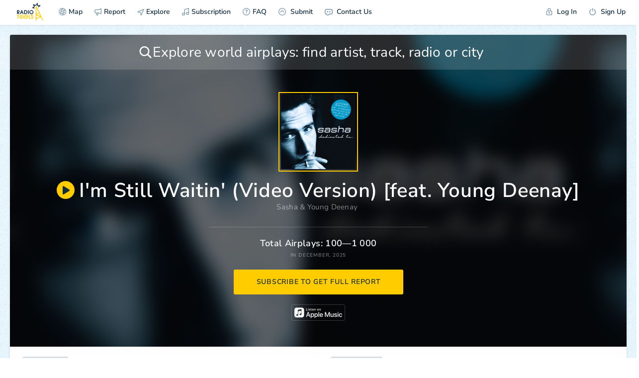

--- FILE ---
content_type: text/html; charset=UTF-8
request_url: https://radio.tools/sasha/im-still-waitin-video-version-feat-young-deenay
body_size: 10026
content:
<!DOCTYPE html><html><head> <title>Sasha: I'm Still Waitin' (Video Version) [feat. Young Deenay] Airplay Stats 📻🛠️</title> <link rel="stylesheet" href="/s/build/theme_lightsome-a51abe4d673eef35c2c8.css?4" type="text/css"> <meta charset="utf-8"> <meta name="viewport" content="width=device-width, initial-scale=1, maximum-scale=1.0, user-scalable=no, viewport-fit=cover"> <meta name="description" content="Track your radio and television airplay and take your promotion to the next level" /> <meta property="og:title" content="Sasha: I'm Still Waitin' (Video Version) [feat. Young Deenay] Airplay Stats 📻🛠️" /> <meta property="og:description" content="Top Countries: Germany, Austria, Switzerland. Get Full Report!" /> <meta property="og:image" content="https://is1-ssl.mzstatic.com/image/thumb/Music/63/76/42/mzi.bgpuvngg.jpg/1024x1024bb.jpeg" /> <meta property="og:image:width" content="1200" /> <meta property="og:image:height" content="630" /> <meta property="og:type" content="website" /> <meta property="og:url" content="https://radio.tools/sasha/im-still-waitin-video-version-feat-young-deenay" /> <meta property="fb:app_id" content="1061469684207880"> <link rel="apple-touch-icon" sizes="57x57" href="/s/i/apple-icon-57x57.png"> <link rel="apple-touch-icon" sizes="60x60" href="/s/i/apple-icon-60x60.png"> <link rel="apple-touch-icon" sizes="72x72" href="/s/i/apple-icon-72x72.png"> <link rel="apple-touch-icon" sizes="76x76" href="/s/i/apple-icon-76x76.png"> <link rel="apple-touch-icon" sizes="114x114" href="/s/i/apple-icon-114x114.png"> <link rel="apple-touch-icon" sizes="120x120" href="/s/i/apple-icon-120x120.png"> <link rel="apple-touch-icon" sizes="144x144" href="/s/i/apple-icon-144x144.png"> <link rel="apple-touch-icon" sizes="152x152" href="/s/i/apple-icon-152x152.png"> <link rel="apple-touch-icon" sizes="180x180" href="/s/i/apple-icon-180x180.png"> <link rel="icon" type="image/png" sizes="192x192" href="/s/i/android-icon-192x192.png"> <link rel="icon" type="image/png" sizes="32x32" href="/s/i/favicon-32x32.png"> <link rel="icon" type="image/png" sizes="96x96" href="/s/i/favicon-96x96.png"> <link rel="icon" type="image/png" sizes="16x16" href="/s/i/favicon-16x16.png"> <link rel="manifest" href="/s/i/manifest.json"> <meta name="format-detection" content="telephone=no"> <meta name="msapplication-TileColor" content="#ffffff"> <meta name="msapplication-TileImage" content="/s/i/ms-icon-144x144.png"> <meta name="theme-color" content="#ffffff"> <meta name="google-site-verification" content="TqjvIQt0l-PEOvRNxucQ-TZZtIZJI1sljDaFj54ey4g"> <script async src="https://www.googletagmanager.com/gtag/js?id=UA-128057464-1"></script> <script> function gtag() { dataLayer.push(arguments) } window.dataLayer = window.dataLayer || [], gtag("js", new Date), gtag("config", "UA-128057464-1") </script> <script> function gtag() { dataLayer.push(arguments) } window.dataLayer = window.dataLayer || [], gtag("js", new Date), gtag("config", "AW-782027176") </script>  <script> (function(w, d, s, l, i) { w[l] = w[l] || []; w[l].push({ 'gtm.start': new Date().getTime(), event: 'gtm.js' }); var f = d.getElementsByTagName(s)[0], j = d.createElement(s), dl = l != 'dataLayer' ? '&l=' + l : ''; j.async = true; j.src = 'https://www.googletagmanager.com/gtm.js?id=' + i + dl; f.parentNode.insertBefore(j, f); })(window, document, 'script', 'dataLayer', 'GTM-MKGX999'); </script> <script type="text/javascript" > (function(m,e,t,r,i,k,a){m[i]=m[i]||function(){(m[i].a=m[i].a||[]).push(arguments)}; m[i].l=1*new Date(); for (var j = 0; j < document.scripts.length; j++) {if (document.scripts[j].src === r) { return; }} k=e.createElement(t),a=e.getElementsByTagName(t)[0],k.async=1,k.src=r,a.parentNode.insertBefore(k,a)}) (window, document, "script", "https://mc.yandex.ru/metrika/tag.js", "ym"); ym(94818824, "init", { clickmap:true, trackLinks:true, accurateTrackBounce:true }); </script> <noscript><div><img src="https://mc.yandex.ru/watch/94818824" style="position:absolute; left:-9999px;" alt="" /></div></noscript>  </head><body id="body" class=" loaded_end "> <div id="back_mobile"> <img src="/s/i/logo_init.svg" alt="" class="logo"> </div>  <noscript><iframe src="https://www.googletagmanager.com/ns.html?id=GTM-MKGX999" height="0" width="0" style="display:none;visibility:hidden"></iframe></noscript>  <div class="notice_baloon_wrap "> <div class="wrap3g"> <a href="/" class="link">📻🛠️ Radio Tools</a> <a href="/" class="link">Radio Tools</a> </div> <div class="notice_baloon" id="notice_baloon"> <div><svg class="icon icon_alert"> <use xlink:href="/s/sprite.svg#icon_alert"></use> </svg></div> <div class="text_big">Something went wrong</div> <div class="text_small">Try <a href="/" class="link">reloading</a> the page</div> </div> </div> <section class=" header" id="js-header-section"> <div id="js-mobile-back" class="button">BACK</div> <div class="loadbar"></div> <ul class="mobile_top_menu"> <li class="mobile_top_menu_item mobile_top_menu__logo" data-id="logo"> <a href="/" class="mobile_top_menu_link mobile_top_menu_link__logo_mobile"><img src="/s/i/logo_menu_mobile.svg" alt="" class="logo"></a> </li> <li class="mobile_top_menu_item mobile_top_menu__mobile" data-id="search"> <a data-url="/" class="mobile_top_menu_link"> <svg class="icon icon__magnifier"> <use xlink:href="/s/sprite.svg#icon_magnifier"></use> </svg> </a> </li> <li class="mobile_top_menu_item mobile_top_menu__mobile " data-id="filter"> <a data-url="/" class="mobile_top_menu_link "> <svg class="icon icon__toggle_filter"> <use xlink:href="/s/sprite.svg#icon_toggle_filter"></use> </svg> </a> </li> <li class="mobile_top_menu_item menu_item__mobile mobile_top_menu__humburger" data-id="menu"> <a data-url="/" class="mobile_top_menu_link"> <svg class="icon icon__humburger"> <use xlink:href="/s/sprite.svg#icon_humburger"></use> </svg> <svg class="icon icon__close"> <use xlink:href="/s/sprite.svg#icon_close"></use> </svg> </a> </li></ul><ul class="menu"> <li class="menu_item menu_item__logo"> <a href="/" class="menu_item_link menu_item_link__logo"><img src="/s/i/radiotools_logo_header.svg" alt="" class="logo"></a> </li> <li class="menu_item menu_item__map"> <a data-url="/signup" data-action="loadpopup" data-node="page" data-changeurl="1" data-changepage="" data-callback="LoadInPopupCallback" class="menu_item_link button_ajax" href="/signup" ><svg class="icon icon__globe"> <use xlink:href="/s/sprite.svg#icon_globe"></use> </svg>Map</a> </li> <li class="menu_item menu_item__report "> <a data-url="/signup" data-action="loadpopup" data-node="page" data-changeurl="1" data-changepage="" data-callback="LoadInPopupCallback" class="menu_item_link button_ajax" href="/signup" ><svg class="icon icon__horn"> <use xlink:href="/s/sprite.svg#icon_horn"></use> </svg>Report</a> </li> <li class="menu_item menu_item__report_mobile"> <a class="menu_item_link button_show_reports " data-id="report"> <svg class="icon icon__horn"> <use xlink:href="/s/sprite.svg#icon_horn"></use> </svg>Report </a> </li> <li class="menu_item menu_item__subs "> <a href="/explore" class="menu_item_link"> <svg class="icon icon__explore"> <use xlink:href="/s/sprite.svg?1#icon_explore"></use> </svg> Explore </a> </li> <li class="menu_item menu_item__subs "> <a data-url="/signup" data-action="loadpopup" data-node="page" data-changeurl="1" data-changepage="" data-callback="LoadInPopupCallback" class="menu_item_link" href="/signup" ><svg class="icon icon__note"> <use xlink:href="/s/sprite.svg#icon_note"></use> </svg>Subscription</a> </li> <li class="menu_item"> <a href="/faq" class="menu_item_link button_ajax" data-action="loadpopup" data-node="page" data-changeurl="true" data-changepage="true" data-callback="LoadInPopupCallback"> <svg class="icon icon__faq"> <use xlink:href="/s/sprite.svg#icon_faq"></use> </svg>FAQ </a> </li> <li class="menu_item menu_item__subs "> <a href="/submit" class="menu_item_link"> <svg class="icon icon__submit"> <use xlink:href="/s/sprite.svg#icon_submit"></use> </svg> Submit </a> </li> <li class="menu_item"> <a href="/feedback" class="menu_item_link button_ajax" data-action="loadpopup" data-callback="LoadInPopupCallback"> <div class="icon icon__feedbackimg"></div> Contact Us </a> </li> <li class="menu_item menu_item__user"> <a href="/login" class="menu_item_link button_ajax" data-action="loadpopup" data-callback="LoadInPopupCallback"> <svg class="icon icon__login"> <use xlink:href="/s/sprite.svg#icon_login"></use> </svg> Log In </a> </li> <li class="menu_item"> <a href="/signup" class="menu_item_link button_ajax" data-action="loadpopup" data-callback="LoadInPopupCallback"> <svg class="icon icon__logout"> <use xlink:href="/s/sprite.svg#icon_logout"></use> </svg> Sign Up </a> </li></ul> </section> <section id="page" class=""> <script> var datadomain = '', hostapi = 'https://api.radio.tools/v0/', currentpage = 'staticpage', default_params = '{"lng":"-95.712891","lat":"37.090240","country":"us","zoom":5,"city":"Washington, D.C.","geonameid":"4140963","mode":"PRODUCTION","sp_current":"611fc96bd3fb665a76320ab52a7dddc1700f3ff5"}'; </script><div class="stub_loader"> <svg xmlns="http://www.w3.org/2000/svg" class="logo" viewBox="0 0 200 321"> <defs></defs> <title>radiotools_preloader</title> <g id="lightning" class="cls-1"> <path class="cls-2" fill="#fff" d="M62.05,194.52c0-14.55-.07-29.11,0-43.67.09-13.57,0-27.14.07-40.71s0-27.14,0-40.71c0-.24,0-.48,0-.72,0-.44.14-.53.6-.56.21,0,.43,0,.64,0H82.54c1.07,0,1-.13,1.58,1,.72,1.62,1.49,3.23,2.23,4.85Q88.63,79,90.89,83.9l3.42,7.39,4.23,9.2,3.39,7.32,4.26,9.28,3.08,6.66,4.4,9.57,3.21,7c1.5,3.23,3,6.47,4.48,9.71,1,2.22,2,4.44,3.07,6.67l4.58,9.93,3.21,6.95,4.44,9.64c1.05,2.3,2.12,4.59,3.17,6.88,1.5,3.24,3,6.48,4.48,9.72l3.21,6.95,4.44,9.64,3.21,7,4.44,9.64,3.21,6.95,4.44,9.64q1.58,3.45,3.17,6.88l4.51,9.79q1.58,3.4,3.14,6.81,2.26,4.89,4.51,9.78,1.57,3.4,3.14,6.81l4.51,9.79,3.21,6.95,4.44,9.64c.63,1.38,1.26,2.76,1.91,4.13.36.78.25.86-.54.86H186.5l-.47,0a.53.53,0,0,1-.45-.29,6,6,0,0,1-.3-.56l-3.54-7.68q-1.11-2.43-2.24-4.86L174,295.71l-3.18-6.89-4.47-9.71c-1.08-2.34-2.17-4.68-3.25-7l-4.4-9.56c-.29-.63-.58-1.26-.88-1.89-.2-.43-.26-.46-.74-.27l-2.43,1-13.17,5.5-17.22,7.2-12.43,5.19L94.5,286.51l-12.59,5.25L76.1,294.2l-.51.22a.5.5,0,0,0-.3.44c0,.27,0,.53,0,.8,0,4.12,0,8.25,0,12.37s0,8-.06,12c0,.95-.05,1-1,1H63c-1,0-1,0-1-1.06,0-4.34,0-8.68,0-13V194.52ZM75.32,81.92c0,.45,0,.9,0,1.34q0,45.66,0,91.32v26.34a5.54,5.54,0,0,0,0,.71.16.16,0,0,0,.23.14,3.29,3.29,0,0,0,.49-.26l17.38-10.26,9.67-5.73,14.9-8.8c.18-.11.37-.21.54-.33a.44.44,0,0,0,.2-.55,7.27,7.27,0,0,0-.34-.81c-.52-1.14-1-2.27-1.58-3.41l-4.47-9.71q-1.59-3.43-3.17-6.88-2.16-4.67-4.31-9.35l-3.31-7.17q-2.61-5.65-5.2-11.31-2.17-4.71-4.36-9.41-2.59-5.66-5.2-11.31-2.1-4.56-4.21-9.13c-2.33-5-4.65-10.1-7-15.14C75.56,82.1,75.55,81.94,75.32,81.92Zm0,171.91h0V279c0,.16,0,.32,0,.48,0,.67.1.73.69.5l.51-.21,18.18-7.59,18.91-7.9,15.74-6.58,11.92-5c.18-.08.48-.09.45-.35s-.29-.19-.46-.25l-17.76-6.68-21.87-8.23q-12.64-4.77-25.3-9.51a6.21,6.21,0,0,0-.61-.2.29.29,0,0,0-.35.24c0,.32,0,.64,0,1Zm73.25-13.32c0-.06,0-.14-.07-.21-.19-.44-.39-.88-.59-1.31-1.09-2.37-2.18-4.73-3.28-7.1q-2.29-5-4.61-10-1.53-3.34-3.07-6.67-2.25-4.89-4.51-9.78-1.56-3.42-3.14-6.82l-4.34-9.42c0-.12-.11-.24-.17-.36-.28-.55-.34-.57-.91-.25l-.14.08-12.7,7.5-12.29,7.28-18.2,10.74-.61.38c-.19.12-.18.27,0,.36l.45.17,6.49,2.45,19.25,7.24,20.6,7.75,21,7.88a5.39,5.39,0,0,0,.68.22C148.43,240.66,148.5,240.62,148.53,240.51Z" /> <path id="tops" fill="#fff" class="cls-3" d="M21.33,84.54a1,1,0,0,0,.65.3l9.9,2.54,9.65,2.48a4.48,4.48,0,0,1,.62.2.33.33,0,0,1,.21.39c0,.23-.1.47-.16.7q-1.37,5.38-2.74,10.77c-.27,1.09-.28,1.09-1.35.82L16.76,97.27,3.13,93.77,2,93.45a.6.6,0,0,1-.52-.54c0-.24-.09-.47-.12-.71C1,89.78.72,87.35.41,84.93L.05,82.05c0-.16,0-.32,0-.48a.64.64,0,0,1,.4-.71l2.32-1.29,10.84-6,8.81-4.84,9.44-5.21.28-.16a.31.31,0,0,0,.12-.42c-.09-.17-.2-.32-.3-.48l-9-13.17-2.49-3.66L11.85,33c-.64-.94-.74-.84.05-1.85,2.16-2.74,4.3-5.5,6.44-8.25.63-.8.62-.8,1.6-.44l14.33,5.31,11.61,4.32,12.6,4.67,2.41.89c.49.17.59.15.89-.26.61-.82,1.2-1.64,1.8-2.47L70,26.05,79.5,13q4.35-6,8.72-12c.2-.28.42-.56.63-.84A.5.5,0,0,1,89.42,0l.93.26,9.47,2.84a2.91,2.91,0,0,0,.39.12,1,1,0,0,1,.88,1.06c0,.13,0,.26,0,.4,0,1.12.06,2.25.15,3.38s.08,2.19.15,3.29c.12,1.74.15,3.49.23,5.23.07,1.56.17,3.11.25,4.66a2,2,0,0,1,0,.25c.07,1.74.13,3.48.21,5.23.07,1.52.17,3.05.26,4.58a.92.92,0,0,0,0,.16c.07,1.71.13,3.43.21,5.15s.19,3.69.29,5.54c0,.06,0,.11,0,.16,0,.28.15.4.41.4s.48,0,.73,0l1-.08,5.54-.3c1,0,2-.07,3-.15,1.52-.12,3.05-.14,4.57-.22l4.42-.26.24,0c1.58-.07,3.16-.13,4.73-.21,1.34-.07,2.68-.17,4-.25l.25,0c1.55-.07,3.1-.13,4.65-.21s2.84-.17,4.26-.26l.64,0,3.29-.17c.92,0,.93,0,1.22.81q1.89,5.22,3.76,10.46a2.4,2.4,0,0,1,.12.38.42.42,0,0,1-.13.44c-.23.19-.46.37-.7.54L134.39,64,122.7,72.64l-9.31,6.9c-.72.53-.72.56-1.3-.23l-6.71-9.06c-.64-.87-.64-.87.21-1.5l9.76-7.24L123,55.8l.63-.5s0-.1,0-.14a.19.19,0,0,0-.12-.09.63.63,0,0,0-.24,0,25,25,0,0,0-2.73.13l-.32,0-4.66.21-4.33.27h-.16c-1.5.07-3,.12-4.49.2s-2.89.18-4.34.27h-.08c-1.52.07-3,.13-4.57.22a1.75,1.75,0,0,1-1.38-.5c-.61-.57-1.23-1.12-1.85-1.68-1.29-1.17-2.57-2.35-3.88-3.5a1.89,1.89,0,0,1-.7-1.47v-.16c-.07-1.75-.13-3.49-.21-5.23-.08-1.56-.17-3.11-.26-4.66,0-.08,0-.16,0-.25-.07-1.74-.13-3.48-.22-5.23-.07-1.58-.17-3.16-.26-4.74,0-.19,0-.37,0-.56-.06-1.56-.13-3.11-.19-4.67a1.7,1.7,0,0,0-.06-.31.16.16,0,0,0-.14,0,1.36,1.36,0,0,0-.41.48l-6.5,8.91-5.07,7q-3.39,4.65-6.76,9.31a2.46,2.46,0,0,1-1.4,1c-2,.58-4,1.2-6,1.82a2.15,2.15,0,0,1-1.48,0q-6.36-2.38-12.74-4.74L35.82,42.53l-1.29-.45c-.05,0-.15,0-.2.09s0,.11,0,.15c.14.23.28.46.43.68l7.29,10.71q2.51,3.66,5,7.33c.55.81.52.68.3,1.63-.62,2.64-1.26,5.27-1.87,7.92a1.58,1.58,0,0,1-.84,1.09Q38.84,74.85,33.07,78L21.94,84.18C21.75,84.28,21.57,84.4,21.33,84.54Z" /> </g> </svg></div><div class="page_wrapper page_wrapper__staticpage page_wrapper__staticpage_track"> <audio id="audio" volume="1" autoplay="false" preload="none"></audio> <div class="page_content"> <div class="tracks_artist tracks_artist__staticpage" id="id_tracks_artist_contet"> <div class="sp_top_block sp_top_block__track "> <div class="sp_top_block_bg_wrap"> <div class="sp_top_block_bg sp_top_block_bg__europe" style="background-image: url('https://is1-ssl.mzstatic.com/image/thumb/Music/63/76/42/mzi.bgpuvngg.jpg/1024x1024bb.jpeg')"></div> </div> <div class="search_block filter_buttons_item filter_buttons_item__sp"> <div class="search_wrapper" id="js-subscribe_search"> <svg class="icon icon__magnifier"> <use xlink:href="/s/sprite.svg#icon_magnifier"></use> </svg> <input type="text" class="input autocomplete_watch" id="staticpages_search_input" data-suggest-wrapper="js-subscribe_search" data-url="subscriptions/search_sp" data-formatResult="formatResultSubscribe" value="" name="" placeholder="Explore world airplays: find artist, track, radio or city"> <div class="result_count"> <svg class="icon icon_close_round"> <use xlink:href="/s/sprite.svg#icon_close_round"></use> </svg> <svg class="icon icon_spinloader"> <use xlink:href="/s/sprite.svg#icon_spinloader"></use> </svg> </div> </div></div> <div class="sp_top_block_l"> <div class="sp_top_block_l_img"> <img src="https://is1-ssl.mzstatic.com/image/thumb/Music/63/76/42/mzi.bgpuvngg.jpg/1024x1024bb.jpeg" alt=""> </div> <div class="sp_top_block_l_meta"> <div class="sp_top_block_l_meta_top"> <a class="sp_top_block_l_meta_top_play playme" href="https://audio-ssl.itunes.apple.com/apple-assets-us-std-000001/AudioPreview71/v4/2d/a7/5a/2da75a47-c3bb-ca78-f04d-1b3703fecf83/mzaf_279794042097373885.plus.aac.p.m4a"> <div class="icon icon__triangle_rounded icon__triangle_roundedimg"></div> <svg class="icon icon__stop"> <use xlink:href="/s/sprite.svg#icon_stop"></use> </svg> </a> I'm Still Waitin' (Video Version) [feat. Young Deenay] </div> <div class="sp_top_block_l_meta_middle"> <a href="/sasha" class="sp_top_block_l_meta_middle_link">Sasha</a>&nbsp;& <a href="/young-deenay" class="sp_top_block_l_meta_middle_link">Young Deenay</a>&nbsp; </div> <div class="sp_top_block_l_meta_bottom"></div> <a href="" class="applemusic_logo_mobile" targe="_blank"><img src="/s/i/applemusic2x.png" width="106" alt=""></a> </div> </div> <div class="sp_top_block_r"> <div class="sp_top_block_airplays">Total Airplays: 100—1&nbsp;000</div> <div class="sp_top_block_date">in December, 2025</div> <a class="button buttons_sp_top_block button_ajax" data-callback="LoadInPopupCallback" data-action="loadpopup" data-id="982" data-kind="track" data-method="POST" data-url="/signup?fastregister=true" data-callback-before="utils.callbackBeforeSubscribe" data-spkind="track">subscribe to get full report</a> <a class="button buttons_sp_top_block buttons_sp_top_block__mobile button_ajax" data-callback="LoadInPopupCallback" data-action="loadpopup" data-id="982" data-kind="track" data-method="POST" data-url="/signup?fastregister=true" data-callback-before="utils.callbackBeforeSubscribe" data-spkind="track">subscribe</a> </div> <a href="http://itunes.apple.com/album/im-still-waitin-unreleased-version-feat-young-deenay/id124955579?i=124952930&uo=5" class="applemusic_logo_desktop" targe="_blank"><img src="/s/i/applemusic2x.png" width="108" alt=""></a> </div> <div class="sp_block_top"> <div class="sp_block_top_item sp_block_top_item__streams"> <div class="sp_block_top_title">top sources</div> <div class="sp_bar_block"> <div class="sp_bar_block_line sp_bar_block_line__title"> <div class="sp_bar_block_line_name"> Digital Radio </div> <div class="sp_bar_block_line_val">100—1&nbsp;000</div> </div> <div class="sp_bar_block_line sp_bar_block_line__var0" style="width:100%"><div class="sp_bar_block_line_back" style="opacity:1"></div> <a href="/digital/ostseewelle-hit-radio-90er-hits-131916" class="sp_bar_block_line_name"> Ostseewelle HIT-Radio 90er Hits</a> <div class="sp_bar_block_line_val"> 0—100</div></div> <div class="sp_bar_block_line sp_bar_block_line__var0" style="width:100%"><div class="sp_bar_block_line_back" style="opacity:0.67"></div> <a href="/digital/antenne-1-90er-132201" class="sp_bar_block_line_name"> antenne 1 90er</a> <div class="sp_bar_block_line_val"> 0—100</div></div> <div class="sp_bar_block_line sp_bar_block_line__var0" style="width:87%"><div class="sp_bar_block_line_back" style="opacity:0.33"></div> <a href="/digital/ffh-just-90s-132661" class="sp_bar_block_line_name"> FFH JUST 90s</a> <div class="sp_bar_block_line_val"> 0—100</div></div> </div> <div class="sp_bar_block"> <div class="sp_bar_block_line sp_bar_block_line__title"> <div class="sp_bar_block_line_name"> Airplay Radio </div> <div class="sp_bar_block_line_val">100—1&nbsp;000</div> </div> <div class="sp_bar_block_line sp_bar_block_line__var1" style="width:100%"><div class="sp_bar_block_line_back" style="opacity:1"></div> <a href="/europe/austria/bregenz/antenne-vorarlberg-00er" class="sp_bar_block_line_name"> Antenne Vorarlberg - 00er</a> <div class="sp_bar_block_line_val"> 0—100</div></div> <div class="sp_bar_block_line sp_bar_block_line__var1" style="width:69%"><div class="sp_bar_block_line_back" style="opacity:0.67"></div> <a href="/europe/germany/augsburg/radio-augsburg" class="sp_bar_block_line_name"> Radio Augsburg</a> <div class="sp_bar_block_line_val"> 0—100</div></div> <div class="sp_bar_block_line sp_bar_block_line__var1" style="width:69%"><div class="sp_bar_block_line_back" style="opacity:0.33"></div> <a href="/north-america/united-states/-/aidaradio" class="sp_bar_block_line_name"> AIDAradio</a> <div class="sp_bar_block_line_val"> 0—100</div></div> </div> </div> <div class="sp_block_top_item"> <div class="sp_block_top_title">top countries</div> <div class="sp_bar_block"> <div class="sp_bar_block_line sp_bar_block_line__title"> <div class="sp_bar_block_line_name"> <span class="flag-icon flag-icon-de"></span><a href="/europe/germany" class="sp_bar_block_line_link">Germany </a></div> <div class="sp_bar_block_line_val">100—1&nbsp;000</div> </div> <div class="sp_bar_block_line sp_bar_block_line__var0" style="width:100%"><div class="sp_bar_block_line_back" style="opacity:1"></div> <a href="/europe/germany/hof" class="sp_bar_block_line_name"> Hof </a> <div class="sp_bar_block_line_val"> 0—100</div></div> <div class="sp_bar_block_line sp_bar_block_line__var0" style="width:87%"><div class="sp_bar_block_line_back" style="opacity:0.67"></div> <a href="/europe/germany/augsburg" class="sp_bar_block_line_name"> Augsburg </a> <div class="sp_bar_block_line_val"> 0—100</div></div> <div class="sp_bar_block_line sp_bar_block_line__var0" style="width:12%"><div class="sp_bar_block_line_back" style="opacity:0.33"></div> <a href="/north-america/united-states/berlin" class="sp_bar_block_line_name"> Berlin </a> <div class="sp_bar_block_line_val"> 0—100</div></div> </div> <div class="sp_bar_block"> <div class="sp_bar_block_line sp_bar_block_line__title"> <div class="sp_bar_block_line_name"> <span class="flag-icon flag-icon-at"></span><a href="/europe/austria" class="sp_bar_block_line_link">Austria </a></div> <div class="sp_bar_block_line_val">0—100</div> </div> <div class="sp_bar_block_line sp_bar_block_line__var1" style="width:100%"><div class="sp_bar_block_line_back" style="opacity:1"></div> <a href="/europe/austria/bregenz" class="sp_bar_block_line_name"> Bregenz </a> <div class="sp_bar_block_line_val"> 0—100</div></div> <div class="sp_bar_block_line sp_bar_block_line__var1" style="width:11%"><div class="sp_bar_block_line_back" style="opacity:0.67"></div> <a href="/europe/austria/klagenfurt" class="sp_bar_block_line_name"> Klagenfurt </a> <div class="sp_bar_block_line_val"> 0—100</div></div> <div class="sp_bar_block_line sp_bar_block_line__var1" style="width:5%"><div class="sp_bar_block_line_back" style="opacity:0.33"></div> <a href="/europe/austria/linz" class="sp_bar_block_line_name"> Linz </a> <div class="sp_bar_block_line_val"> 0—100</div></div> </div> <div class="sp_bar_block"> <div class="sp_bar_block_line sp_bar_block_line__title"> <div class="sp_bar_block_line_name"> <span class="flag-icon flag-icon-ch"></span><a href="/europe/switzerland" class="sp_bar_block_line_link">Switzerland </a></div> <div class="sp_bar_block_line_val">0—100</div> </div> <div class="sp_bar_block_line sp_bar_block_line__var2" style="width:100%"><div class="sp_bar_block_line_back" style="opacity:1"></div> <a href="/europe/switzerland/z%C3%BCrich" class="sp_bar_block_line_name"> Zürich </a> <div class="sp_bar_block_line_val"> 0—100</div></div> <div class="sp_bar_block_line sp_bar_block_line__var2" style="width:11%"><div class="sp_bar_block_line_back" style="opacity:0.67"></div> <a href="/europe/switzerland/liestal" class="sp_bar_block_line_name"> Liestal </a> <div class="sp_bar_block_line_val"> 0—100</div></div> </div> <div class="sp_bar_block"> <div class="sp_bar_block_line sp_bar_block_line__title"> <div class="sp_bar_block_line_name"> <span class="flag-icon flag-icon-us"></span><a href="/north-america/united-states" class="sp_bar_block_line_link">United States </a></div> <div class="sp_bar_block_line_val">0—100</div> </div> </div> </div> </div> <div class="sp_button_before_top"> <a class="button buttons_sp_top_block button_ajax" data-callback="LoadInPopupCallback" data-action="loadpopup" data-id="982" data-kind="track" data-method="POST" data-url="/signup?fastregister=true" data-callback-before="utils.callbackBeforeSubscribe" data-spkind="track">subscribe to get full report</a> <a class="button buttons_sp_top_block buttons_sp_top_block__mobile button_ajax" data-callback="LoadInPopupCallback" data-action="loadpopup" data-id="982" data-kind="track" data-method="POST" data-url="/signup?fastregister=true" data-callback-before="utils.callbackBeforeSubscribe" data-spkind="track">subscribe</a> </div> <div class="sp_block_map sp_block_map__at sp_block_map__north-america"> <div class="sp_top_block_bg_wrap_map"> <div class="sp_top_block_bg_map"></div></div><div class="demo_artists_wrap"> <div class="demo_artists"> <a class="demo_artists_item" href="/taylor-swift"> <div class="demo_artists_item_left"> <img src="https://is5-ssl.mzstatic.com/image/thumb/Music123/v4/75/70/6f/75706fbe-6041-2c3f-1ec2-77f31c376b99/pr_source.png/60x60cc.jpg" alt="" class="subscriber_result_block_node_img"> </div> <div class="demo_artists_item_right"> <div class="demo_artists_item_name">Taylor Swift</div> <div class="demo_artists_item_demo">511 tracks</div> </div> </a> <a class="demo_artists_item" href="/teddy-swims"> <div class="demo_artists_item_left"> <img src="" alt="" class="subscriber_result_block_node_img"> </div> <div class="demo_artists_item_right"> <div class="demo_artists_item_name">Teddy Swims</div> <div class="demo_artists_item_demo">147 tracks</div> </div> </a> <a class="demo_artists_item" href="/myles-smith"> <div class="demo_artists_item_left"> <img src="" alt="" class="subscriber_result_block_node_img"> </div> <div class="demo_artists_item_right"> <div class="demo_artists_item_name">Myles Smith</div> <div class="demo_artists_item_demo">60 tracks</div> </div> </a> </div> <a href="/signup" data-id="982" data-kind="track" class="welcome_button_call2action button_ajax" data-action="loadpopup" data-callback="LoadInPopupCallback" data-callback-before="utils.callbackBeforeSubscribe">GET 2 WEEKS FOR FREE</a> </div> </div> <div class="sp_block_related"> <div class="sp_block_related_wrap"> <div class="sp_block_related_item_wrap sp_block_related_item_wrap__track"> <div class="sp_block_top_title__wrap"> <div class="sp_block_top_title">related tracks</div> <a class="play_all_wrap" class="playmeall"> <div class="icon icon__triangle_rounded icon__triangle_roundedimg"></div> </svg> <svg class="icon icon__stop"> <use xlink:href="/s/sprite.svg#icon_stop"></use> </svg> play all </a> </div> <div class="sp_block_related_item"> <div class="sp_block_related_item_meta"> <div class="sp_block_related_item_img"> <img src="https://is2-ssl.mzstatic.com/image/thumb/Music114/v4/e5/d2/38/e5d2387f-72fb-568d-af00-48dbd441640b/pr_source.png/300x300cc.webp" width="100%"> <a class="sp_block_related_item_play playme" data-id="playme" href="https://audio-ssl.itunes.apple.com/apple-assets-us-std-000001/Music/95/42/43/mzm.wtkibqbo.aac.p.m4a"> <div class="icon icon__triangle_rounded icon__triangle_roundedimg"></div> <svg class="icon icon__stop"> <use xlink:href="/s/sprite.svg#icon_stop"></use> </svg> </a> </div> <div class="sp_block_related_item_meta_nameblock"> <a href="/sasha/im-still-waitin-wicked-reggae-mix-feat-young-deenay" class="sp_block_related_item_meta_name">I'm Still Waitin' (Wicked Reggae Mix) [feat. Young Deenay]</a> <div class="sp_block_related_item_meta_subname"> <a href="/sasha" class="sp_block_related_item_meta_subname_link">Sasha</a>&nbsp;&&nbsp; <a href="/young-deenay" class="sp_block_related_item_meta_subname_link">Young Deenay</a>&nbsp; </div> <div class="sp_block_related_item_meta_album">I'm Still Waitin' (feat. Young Deenay) - EP</div> </div> </div> <span class="desktop"> 0—100 AIRPLAYS </span> <a class="button button__sp_related button_ajax" data-callback="LoadInPopupCallback" data-action="loadpopup" data-id="5421278" data-kind="track" data-method="POST" data-url="/signup?fastregister=true" data-callback-before="utils.callbackBeforeSubscribe" data-spkind="track">subscribe</a> </div> <div class="sp_block_related_item"> <div class="sp_block_related_item_meta"> <div class="sp_block_related_item_img"> <img src="https://is3-ssl.mzstatic.com/image/thumb/Music/v4/eb/b1/a0/ebb1a0e7-937b-a37b-89c6-f80d8ef6ec03/9008798112289_cover.jpg/300x300cc.webp" width="100%"> <a class="sp_block_related_item_play playme" data-id="playme" href="https://audio-ssl.itunes.apple.com/apple-assets-us-std-000001/AudioPreview118/v4/31/b3/9b/31b39bfa-5fa0-3bdc-682a-3ca3b1519e43/mzaf_2305266978549474015.plus.aac.p.m4a"> <div class="icon icon__triangle_rounded icon__triangle_roundedimg"></div> <svg class="icon icon__stop"> <use xlink:href="/s/sprite.svg#icon_stop"></use> </svg> </a> </div> <div class="sp_block_related_item_meta_nameblock"> <a href="/estelle/american-boy-live" class="sp_block_related_item_meta_name">American Boy (Live)</a> <div class="sp_block_related_item_meta_subname"> <a href="/estelle" class="sp_block_related_item_meta_subname_link">Estelle</a>&nbsp; </div> <div class="sp_block_related_item_meta_album">Classic R&amp;B</div> </div> </div> <span class="desktop"> 0—100 AIRPLAYS </span> <a class="button button__sp_related button_ajax" data-callback="LoadInPopupCallback" data-action="loadpopup" data-id="5274" data-kind="track" data-method="POST" data-url="/signup?fastregister=true" data-callback-before="utils.callbackBeforeSubscribe" data-spkind="track">subscribe</a> </div> <div class="sp_block_related_item"> <div class="sp_block_related_item_meta"> <div class="sp_block_related_item_img"> <img src="https://is2-ssl.mzstatic.com/image/thumb/Music/d6/bf/9c/mzi.gmyooqcm.jpg/300x300bb.jpg" width="100%"> <a class="sp_block_related_item_play playme" data-id="playme" href="https://audio-ssl.itunes.apple.com/apple-assets-us-std-000001/AudioPreview62/v4/1f/70/ba/1f70ba56-dafb-8884-22d5-d230ac11ceb6/mzaf_2281821654429019626.plus.aac.p.m4a"> <div class="icon icon__triangle_rounded icon__triangle_roundedimg"></div> <svg class="icon icon__stop"> <use xlink:href="/s/sprite.svg#icon_stop"></use> </svg> </a> </div> <div class="sp_block_related_item_meta_nameblock"> <a href="/chris-isaak/wicked-game" class="sp_block_related_item_meta_name">Wicked Game</a> <div class="sp_block_related_item_meta_subname"> <a href="/chris-isaak" class="sp_block_related_item_meta_subname_link">Chris Isaak</a>&nbsp; </div> <div class="sp_block_related_item_meta_album">At the Bimbo's 365 Club, San Francisco 29 June '95 (Live)</div> </div> </div> <span class="desktop"> 0—100 AIRPLAYS </span> <a class="button button__sp_related button_ajax" data-callback="LoadInPopupCallback" data-action="loadpopup" data-id="977" data-kind="track" data-method="POST" data-url="/signup?fastregister=true" data-callback-before="utils.callbackBeforeSubscribe" data-spkind="track">subscribe</a> </div> <div class="sp_block_related_item"> <div class="sp_block_related_item_meta"> <div class="sp_block_related_item_img"> <img src="https://is1-ssl.mzstatic.com/image/thumb/Music5/v4/56/f4/36/56f43674-1db2-fe7e-76b0-4906cc66a3f3/859714916585_cover.jpg/160x160bb.jpeg" width="100%"> <a class="sp_block_related_item_play playme" data-id="playme" href="https://audio-ssl.itunes.apple.com/apple-assets-us-std-000001/Music1/v4/9d/43/b0/9d43b03d-b0c7-52c1-d6f6-86cd28f9591d/mzaf_4304198460049544609.plus.aac.p.m4a"> <div class="icon icon__triangle_rounded icon__triangle_roundedimg"></div> <svg class="icon icon__stop"> <use xlink:href="/s/sprite.svg#icon_stop"></use> </svg> </a> </div> <div class="sp_block_related_item_meta_nameblock"> <a href="/alannah-myles/black-velvet" class="sp_block_related_item_meta_name">Black Velvet</a> <div class="sp_block_related_item_meta_subname"> <a href="/alannah-myles" class="sp_block_related_item_meta_subname_link">Alannah Myles</a>&nbsp; </div> <div class="sp_block_related_item_meta_album">85 Bpm</div> </div> </div> <span class="desktop"> 0—100 AIRPLAYS </span> <a class="button button__sp_related button_ajax" data-callback="LoadInPopupCallback" data-action="loadpopup" data-id="3683" data-kind="track" data-method="POST" data-url="/signup?fastregister=true" data-callback-before="utils.callbackBeforeSubscribe" data-spkind="track">subscribe</a> </div> <div class="sp_block_related_item"> <div class="sp_block_related_item_meta"> <div class="sp_block_related_item_img"> <img src="/s/i/track_stub.png" width="100%"> <a class="sp_block_related_item_play playme" data-id="playme" href="https://audio-ssl.itunes.apple.com/apple-assets-us-std-000001/Music7/v4/9a/c5/d5/9ac5d515-1d6f-0779-473b-161af2729dfe/mzaf_7291483638733344872.plus.aac.p.m4a"> <div class="icon icon__triangle_rounded icon__triangle_roundedimg"></div> <svg class="icon icon__stop"> <use xlink:href="/s/sprite.svg#icon_stop"></use> </svg> </a> </div> <div class="sp_block_related_item_meta_nameblock"> <a href="/one-direction/more-than-this" class="sp_block_related_item_meta_name">More Than This</a> <div class="sp_block_related_item_meta_subname"> <a href="/one-direction" class="sp_block_related_item_meta_subname_link">One Direction</a>&nbsp; </div> <div class="sp_block_related_item_meta_album">Cosy</div> </div> </div> <span class="desktop"> 0—100 AIRPLAYS </span> <a class="button button__sp_related button_ajax" data-callback="LoadInPopupCallback" data-action="loadpopup" data-id="201791" data-kind="track" data-method="POST" data-url="/signup?fastregister=true" data-callback-before="utils.callbackBeforeSubscribe" data-spkind="track">subscribe</a> </div> <div class="sp_block_related_item"> <div class="sp_block_related_item_meta"> <div class="sp_block_related_item_img"> <img src="https://is5-ssl.mzstatic.com/image/thumb/Features/4c/89/5d/dj.uxigsanj.jpg/160x160bb.jpeg" width="100%"> <a class="sp_block_related_item_play playme" data-id="playme" href="https://audio-ssl.itunes.apple.com/apple-assets-us-std-000001/Music/f1/55/47/mzm.pzpsieaf.aac.p.m4a"> <div class="icon icon__triangle_rounded icon__triangle_roundedimg"></div> <svg class="icon icon__stop"> <use xlink:href="/s/sprite.svg#icon_stop"></use> </svg> </a> </div> <div class="sp_block_related_item_meta_nameblock"> <a href="/seal/future-love-paradise" class="sp_block_related_item_meta_name">Future Love Paradise</a> <div class="sp_block_related_item_meta_subname"> <a href="/seal" class="sp_block_related_item_meta_subname_link">Seal</a>&nbsp; </div> <div class="sp_block_related_item_meta_album">Seal: Best 1991 - 2004</div> </div> </div> <span class="desktop"> 0—100 AIRPLAYS </span> <a class="button button__sp_related button_ajax" data-callback="LoadInPopupCallback" data-action="loadpopup" data-id="71808" data-kind="track" data-method="POST" data-url="/signup?fastregister=true" data-callback-before="utils.callbackBeforeSubscribe" data-spkind="track">subscribe</a> </div> <div class="sp_block_related_item"> <div class="sp_block_related_item_meta"> <div class="sp_block_related_item_img"> <img src="https://is1-ssl.mzstatic.com/image/thumb/Music118/v4/82/8f/1d/828f1d81-29a7-7549-967a-5f2931554820/00731454672924.rgb.jpg/300x300bb.jpg" width="100%"> <a class="sp_block_related_item_play playme" data-id="playme" href="https://audio-ssl.itunes.apple.com/apple-assets-us-std-000001/AudioPreview111/v4/8e/04/a2/8e04a23d-3c15-3a29-6711-f3903863217d/mzaf_59994199750716015.plus.aac.p.m4a"> <div class="icon icon__triangle_rounded icon__triangle_roundedimg"></div> <svg class="icon icon__stop"> <use xlink:href="/s/sprite.svg#icon_stop"></use> </svg> </a> </div> <div class="sp_block_related_item_meta_nameblock"> <a href="/hoobastank/the-reason" class="sp_block_related_item_meta_name">The Reason</a> <div class="sp_block_related_item_meta_subname"> <a href="/hoobastank" class="sp_block_related_item_meta_subname_link">Hoobastank</a>&nbsp; </div> <div class="sp_block_related_item_meta_album">The Best of Teenage Dirtbags</div> </div> </div> <span class="desktop"> 0—100 AIRPLAYS </span> <a class="button button__sp_related button_ajax" data-callback="LoadInPopupCallback" data-action="loadpopup" data-id="464" data-kind="track" data-method="POST" data-url="/signup?fastregister=true" data-callback-before="utils.callbackBeforeSubscribe" data-spkind="track">subscribe</a> </div> <div class="sp_block_related_item"> <div class="sp_block_related_item_meta"> <div class="sp_block_related_item_img"> <img src="https://is3-ssl.mzstatic.com/image/thumb/Music/97/e7/51/mzi.jtqcwzhk.jpg/300x300bb.jpg" width="100%"> <a class="sp_block_related_item_play playme" data-id="playme" href="https://audio-ssl.itunes.apple.com/apple-assets-us-std-000001/Music7/v4/c5/25/5f/c5255f3d-ff17-1670-0e77-2b5114169598/mzaf_1466125025458563443.plus.aac.p.m4a"> <div class="icon icon__triangle_rounded icon__triangle_roundedimg"></div> <svg class="icon icon__stop"> <use xlink:href="/s/sprite.svg#icon_stop"></use> </svg> </a> </div> <div class="sp_block_related_item_meta_nameblock"> <a href="/crash-test-dummies/mmm-mmm-mmm-mmm" class="sp_block_related_item_meta_name">Mmm Mmm Mmm Mmm</a> <div class="sp_block_related_item_meta_subname"> <a href="/crash-test-dummies" class="sp_block_related_item_meta_subname_link">Crash Test Dummies</a>&nbsp; </div> <div class="sp_block_related_item_meta_album">The Gold Seal Collection: 90’s Classics – 1990-1999</div> </div> </div> <span class="desktop"> 0—100 AIRPLAYS </span> <a class="button button__sp_related button_ajax" data-callback="LoadInPopupCallback" data-action="loadpopup" data-id="1021" data-kind="track" data-method="POST" data-url="/signup?fastregister=true" data-callback-before="utils.callbackBeforeSubscribe" data-spkind="track">subscribe</a> </div> <div class="sp_block_related_item"> <div class="sp_block_related_item_meta"> <div class="sp_block_related_item_img"> <img src="/s/i/track_stub.png" width="100%"> <a class="sp_block_related_item_play playme" data-id="playme" href="http://a680.phobos.apple.com/us/r30/Music1/v4/89/8e/dd/898eddaf-0dff-03c3-81f4-7dd50af14be8/mzaf_3125471794583153305.plus.aac.p.m4a"> <div class="icon icon__triangle_rounded icon__triangle_roundedimg"></div> <svg class="icon icon__stop"> <use xlink:href="/s/sprite.svg#icon_stop"></use> </svg> </a> </div> <div class="sp_block_related_item_meta_nameblock"> <a href="/genesis/i-cant-dance" class="sp_block_related_item_meta_name">I Can't Dance</a> <div class="sp_block_related_item_meta_subname"> <a href="/genesis" class="sp_block_related_item_meta_subname_link">Genesis</a>&nbsp; </div> <div class="sp_block_related_item_meta_album">NOW That's What I Call 1992</div> </div> </div> <span class="desktop"> 0—100 AIRPLAYS </span> <a class="button button__sp_related button_ajax" data-callback="LoadInPopupCallback" data-action="loadpopup" data-id="910" data-kind="track" data-method="POST" data-url="/signup?fastregister=true" data-callback-before="utils.callbackBeforeSubscribe" data-spkind="track">subscribe</a> </div> <div class="sp_block_related_item"> <div class="sp_block_related_item_meta"> <div class="sp_block_related_item_img"> <img src="https://is5-ssl.mzstatic.com/image/thumb/Music128/v4/03/b3/dd/03b3ddde-fcc5-8b04-12fd-992f702610a4/00606949041120.rgb.jpg/300x300bb.jpg" width="100%"> <a class="sp_block_related_item_play playme" data-id="playme" href="https://audio-ssl.itunes.apple.com/apple-assets-us-std-000001/Music7/v4/d4/c4/f4/d4c4f412-c48f-eff3-f61a-dc26b668d9df/mzaf_1988459359688032911.plus.aac.p.m4a"> <div class="icon icon__triangle_rounded icon__triangle_roundedimg"></div> <svg class="icon icon__stop"> <use xlink:href="/s/sprite.svg#icon_stop"></use> </svg> </a> </div> <div class="sp_block_related_item_meta_nameblock"> <a href="/bloodhound-gang/the-bad-touch" class="sp_block_related_item_meta_name">The Bad Touch</a> <div class="sp_block_related_item_meta_subname"> <a href="/the-bloodhound-gang" class="sp_block_related_item_meta_subname_link">The Bloodhound Gang</a>&nbsp; </div> <div class="sp_block_related_item_meta_album">Teenage Dirtbags</div> </div> </div> <span class="desktop"> 0—100 AIRPLAYS </span> <a class="button button__sp_related button_ajax" data-callback="LoadInPopupCallback" data-action="loadpopup" data-id="46675" data-kind="track" data-method="POST" data-url="/signup?fastregister=true" data-callback-before="utils.callbackBeforeSubscribe" data-spkind="track">subscribe</a> </div> </div> <div class="sp_block_related_item_wrap sp_block_related_item_wrap__artist"> <div class="sp_block_top_title">related artists</div> <div class="sp_block_related_item"> <div class="sp_block_related_item_meta"> <div class="sp_block_related_item_img"> <img src="https://is3-ssl.mzstatic.com/image/thumb/Music/v4/eb/b1/a0/ebb1a0e7-937b-a37b-89c6-f80d8ef6ec03/9008798112289_cover.jpg/160x160cc.webp" width="100%"> </div> <div class="sp_block_related_item_meta_nameblock"> <a href="/estelle" class="sp_block_related_item_meta_name">Estelle</a> <div class="sp_block_related_item_meta_subname">160 tracks<span class="mobile">, 100—1&nbsp;000 airplays</span></div> </div> </div> <span class="desktop">100—1&nbsp;000 airplays</span> <a class="button button__sp_related button_ajax" data-callback="LoadInPopupCallback" data-action="loadpopup" data-id="148016" data-kind="artist" data-method="POST" data-url="/signup?fastregister=true" data-callback-before="utils.callbackBeforeSubscribe" data-spkind="artist">subscribe</a> </div> <div class="sp_block_related_item"> <div class="sp_block_related_item_meta"> <div class="sp_block_related_item_img"> <img src="https://is2-ssl.mzstatic.com/image/thumb/Music/d6/bf/9c/mzi.gmyooqcm.jpg/300x300bb.jpg" width="100%"> </div> <div class="sp_block_related_item_meta_nameblock"> <a href="/chris-isaak" class="sp_block_related_item_meta_name">Chris Isaak</a> <div class="sp_block_related_item_meta_subname">214 tracks<span class="mobile">, 100—1&nbsp;000 airplays</span></div> </div> </div> <span class="desktop">100—1&nbsp;000 airplays</span> <a class="button button__sp_related button_ajax" data-callback="LoadInPopupCallback" data-action="loadpopup" data-id="3037" data-kind="artist" data-method="POST" data-url="/signup?fastregister=true" data-callback-before="utils.callbackBeforeSubscribe" data-spkind="artist">subscribe</a> </div> <div class="sp_block_related_item"> <div class="sp_block_related_item_meta"> <div class="sp_block_related_item_img"> <img src="https://is1-ssl.mzstatic.com/image/thumb/Music113/v4/62/f9/c7/62f9c7c4-4d7a-a580-56fd-b18a77def603/634457022843.jpg/300x300bb.jpg" width="100%"> </div> <div class="sp_block_related_item_meta_nameblock"> <a href="/inner-circle" class="sp_block_related_item_meta_name">Inner Circle</a> <div class="sp_block_related_item_meta_subname">194 tracks<span class="mobile">, 100—1&nbsp;000 airplays</span></div> </div> </div> <span class="desktop">100—1&nbsp;000 airplays</span> <a class="button button__sp_related button_ajax" data-callback="LoadInPopupCallback" data-action="loadpopup" data-id="2504" data-kind="artist" data-method="POST" data-url="/signup?fastregister=true" data-callback-before="utils.callbackBeforeSubscribe" data-spkind="artist">subscribe</a> </div> <div class="sp_block_related_item"> <div class="sp_block_related_item_meta"> <div class="sp_block_related_item_img"> <img src="https://is5-ssl.mzstatic.com/image/thumb/Music124/v4/0d/1d/c8/0d1dc8b3-c300-1734-cf19-93ffe6c0c586/pr_source.png/160x160cc.jpg" width="100%"> </div> <div class="sp_block_related_item_meta_nameblock"> <a href="/leona-lewis" class="sp_block_related_item_meta_name">Leona Lewis</a> <div class="sp_block_related_item_meta_subname">132 tracks<span class="mobile">, 100—1&nbsp;000 airplays</span></div> </div> </div> <span class="desktop">100—1&nbsp;000 airplays</span> <a class="button button__sp_related button_ajax" data-callback="LoadInPopupCallback" data-action="loadpopup" data-id="671565" data-kind="artist" data-method="POST" data-url="/signup?fastregister=true" data-callback-before="utils.callbackBeforeSubscribe" data-spkind="artist">subscribe</a> </div> <div class="sp_block_related_item"> <div class="sp_block_related_item_meta"> <div class="sp_block_related_item_img"> <img src="/s/i/artist_stub.png" width="100%"> </div> <div class="sp_block_related_item_meta_nameblock"> <a href="/alannah-myles" class="sp_block_related_item_meta_name">Alannah Myles</a> <div class="sp_block_related_item_meta_subname">48 tracks<span class="mobile">, 100—1&nbsp;000 airplays</span></div> </div> </div> <span class="desktop">100—1&nbsp;000 airplays</span> <a class="button button__sp_related button_ajax" data-callback="LoadInPopupCallback" data-action="loadpopup" data-id="83164" data-kind="artist" data-method="POST" data-url="/signup?fastregister=true" data-callback-before="utils.callbackBeforeSubscribe" data-spkind="artist">subscribe</a> </div> <div class="sp_block_related_item"> <div class="sp_block_related_item_meta"> <div class="sp_block_related_item_img"> <img src="https://is1-ssl.mzstatic.com/image/thumb/Music118/v4/82/8f/1d/828f1d81-29a7-7549-967a-5f2931554820/00731454672924.rgb.jpg/300x300bb.jpg" width="100%"> </div> <div class="sp_block_related_item_meta_nameblock"> <a href="/hoobastank" class="sp_block_related_item_meta_name">Hoobastank</a> <div class="sp_block_related_item_meta_subname">59 tracks<span class="mobile">, 100—1&nbsp;000 airplays</span></div> </div> </div> <span class="desktop">100—1&nbsp;000 airplays</span> <a class="button button__sp_related button_ajax" data-callback="LoadInPopupCallback" data-action="loadpopup" data-id="11098" data-kind="artist" data-method="POST" data-url="/signup?fastregister=true" data-callback-before="utils.callbackBeforeSubscribe" data-spkind="artist">subscribe</a> </div> <div class="sp_block_related_item"> <div class="sp_block_related_item_meta"> <div class="sp_block_related_item_img"> <img src="https://is1-ssl.mzstatic.com/image/thumb/Features123/v4/02/ce/aa/02ceaac9-47aa-d802-4738-ea17551b4ec8/mzl.uyzteezw.jpg/160x160cc.jpg" width="100%"> </div> <div class="sp_block_related_item_meta_nameblock"> <a href="/jennifer-lopez" class="sp_block_related_item_meta_name">Jennifer Lopez</a> <div class="sp_block_related_item_meta_subname">309 tracks<span class="mobile">, 100—1&nbsp;000 airplays</span></div> </div> </div> <span class="desktop">100—1&nbsp;000 airplays</span> <a class="button button__sp_related button_ajax" data-callback="LoadInPopupCallback" data-action="loadpopup" data-id="11404" data-kind="artist" data-method="POST" data-url="/signup?fastregister=true" data-callback-before="utils.callbackBeforeSubscribe" data-spkind="artist">subscribe</a> </div> <div class="sp_block_related_item"> <div class="sp_block_related_item_meta"> <div class="sp_block_related_item_img"> <img src="https://is1-ssl.mzstatic.com/image/thumb/Music123/v4/1a/e0/30/1ae030a2-211f-45cd-306a-2f732a7b0bbc/pr_source.png/160x160cc.jpg" width="100%"> </div> <div class="sp_block_related_item_meta_nameblock"> <a href="/rem" class="sp_block_related_item_meta_name">R.E.M.</a> <div class="sp_block_related_item_meta_subname">360 tracks<span class="mobile">, 100—1&nbsp;000 airplays</span></div> </div> </div> <span class="desktop">100—1&nbsp;000 airplays</span> <a class="button button__sp_related button_ajax" data-callback="LoadInPopupCallback" data-action="loadpopup" data-id="9042" data-kind="artist" data-method="POST" data-url="/signup?fastregister=true" data-callback-before="utils.callbackBeforeSubscribe" data-spkind="artist">subscribe</a> </div> <div class="sp_block_related_item"> <div class="sp_block_related_item_meta"> <div class="sp_block_related_item_img"> <img src="https://is3-ssl.mzstatic.com/image/thumb/Music/97/e7/51/mzi.jtqcwzhk.jpg/300x300bb.jpg" width="100%"> </div> <div class="sp_block_related_item_meta_nameblock"> <a href="/crash-test-dummies" class="sp_block_related_item_meta_name">Crash Test Dummies</a> <div class="sp_block_related_item_meta_subname">68 tracks<span class="mobile">, 100—1&nbsp;000 airplays</span></div> </div> </div> <span class="desktop">100—1&nbsp;000 airplays</span> <a class="button button__sp_related button_ajax" data-callback="LoadInPopupCallback" data-action="loadpopup" data-id="10823" data-kind="artist" data-method="POST" data-url="/signup?fastregister=true" data-callback-before="utils.callbackBeforeSubscribe" data-spkind="artist">subscribe</a> </div> <div class="sp_block_related_item"> <div class="sp_block_related_item_meta"> <div class="sp_block_related_item_img"> <img src="https://is5-ssl.mzstatic.com/image/thumb/Music128/v4/03/b3/dd/03b3ddde-fcc5-8b04-12fd-992f702610a4/00606949041120.rgb.jpg/300x300bb.jpg" width="100%"> </div> <div class="sp_block_related_item_meta_nameblock"> <a href="/the-bloodhound-gang" class="sp_block_related_item_meta_name">The Bloodhound Gang</a> <div class="sp_block_related_item_meta_subname">75 tracks<span class="mobile">, 100—1&nbsp;000 airplays</span></div> </div> </div> <span class="desktop">100—1&nbsp;000 airplays</span> <a class="button button__sp_related button_ajax" data-callback="LoadInPopupCallback" data-action="loadpopup" data-id="10121" data-kind="artist" data-method="POST" data-url="/signup?fastregister=true" data-callback-before="utils.callbackBeforeSubscribe" data-spkind="artist">subscribe</a> </div> </div> </div> </div> </div> <div class="sp_footer"> <div class="sp_footer_top"> <div class="sp_footer_item"> <div class="sp_footer_logo_block"> <div class="sp_footer_logo_wrap"> <div class="sp_footer_logo_wrap_left"></div> <div class="sp_footer_logo_wrap_right"> <div class="sp_footer_logo_title">With <span>♥</span></div> <div class="sp_footer_logo_subtitle">Radio Tools Team</div> </div> </div> </div> <div class="sp_footer_region_block"> <a href="/north-america/united-states/washington-dc" class="sp_footer_region_link"> <div class="icon icon_planeimg"></div> Explore Washington, D.C. </a> </div> </div> <div class="sp_footer_item sp_footer_item__right"> <div class="sp_footer_region_block"> <a href="/north-america/united-states" class="sp_footer_region_link"> <span class="country_flags" size="mega_small" country="US"></span> Explore United States </a> </div> <div class="sp_footer_item_menu"> <div> <a href="//instagram.com/radiotools" class="sp_footer_menu_link" targe="_blank"><svg class="icon icon__insta"> <use xlink:href="/s/sprite.svg#icon_insta"></use> </svg>Instagram</a> <a href="/feedback" class="sp_footer_menu_link button_ajax" data-action="loadpopup" data-callback="LoadInPopupCallback"> <span class="icon icon__feedbackimg"> </span>Contact Us </a> <a href="/faq" class="sp_footer_menu_link button_ajax" data-action="loadpopup" data-node="page" data-changeurl="true" data-changepage="true" data-callback="LoadInPopupCallback"> <svg class="icon icon__faq"> <use xlink:href="/s/sprite.svg#icon_faq"></use> </svg>FAQ </a> </div> <div class="privacy_links"> <a href="/privacy" class="link">Privacy Policy</a> <a href="/terms" class="link">Terms and Conditions</a> <div class="link_copyright">© 2026 Radio Tools Limited</div> </div> </div> </div> </div> <div class="sp_footer_bottom"><a href="/europe" class="statblock_links_blocks_continents_link">Europe</a><a href="/asia" class="statblock_links_blocks_continents_link">Asia</a><a href="/north-america" class="statblock_links_blocks_continents_link">North&nbsp;America</a><a href="/central-america" class="statblock_links_blocks_continents_link">Сentral&nbsp;America</a><a href="/south-america" class="statblock_links_blocks_continents_link">South&nbsp;America</a><a href="/africa" class="statblock_links_blocks_continents_link">Africa</a><a href="/oceania" class="statblock_links_blocks_continents_link">Oceania</a></div> <div class="sp_footer_item_menu sp_footer_item_menu__mobile"> <a href="//instagram.com/radiotools" class="sp_footer_menu_link" targe="_blank"><svg class="icon icon__insta"> <use xlink:href="/s/sprite.svg#icon_insta"></use> </svg>Instagram</a> <a href="/feedback" class="sp_footer_menu_link button_ajax" data-action="loadpopup" data-callback="LoadInPopupCallback"> <span class="icon icon__feedbackimg"> </span>Contact Us </a> <a href="/faq" class="sp_footer_menu_link button_ajax" data-action="loadpopup" data-node="page" data-changeurl="true" data-changepage="true" data-callback="LoadInPopupCallback"> <svg class="icon icon__faq"> <use xlink:href="/s/sprite.svg#icon_faq"></use> </svg>FAQ </a> </div> <div class="privacy_links_mobile"> <a href="/privacy" class="link">Privacy Policy</a> <a href="/terms" class="link">Terms and Conditions</a> <div class="link_copyright">© 2026 Radio Tools Limited</div> </div></div> </div></div></section><div class="stub_loader_filter"></div> <script type="text/javascript" src="/s/build/rt_js-a51abe4d673eef35c2c8.js"></script>  <script src="https://www.google.com/recaptcha/api.js?render=6LeKBMkZAAAAAGOww6nP3QojS59emyUaXW9QGU7n"></script> </body></html>

--- FILE ---
content_type: text/html; charset=utf-8
request_url: https://www.google.com/recaptcha/api2/anchor?ar=1&k=6LeKBMkZAAAAAGOww6nP3QojS59emyUaXW9QGU7n&co=aHR0cHM6Ly9yYWRpby50b29sczo0NDM.&hl=en&v=PoyoqOPhxBO7pBk68S4YbpHZ&size=invisible&anchor-ms=20000&execute-ms=30000&cb=codk0lgzridg
body_size: 48782
content:
<!DOCTYPE HTML><html dir="ltr" lang="en"><head><meta http-equiv="Content-Type" content="text/html; charset=UTF-8">
<meta http-equiv="X-UA-Compatible" content="IE=edge">
<title>reCAPTCHA</title>
<style type="text/css">
/* cyrillic-ext */
@font-face {
  font-family: 'Roboto';
  font-style: normal;
  font-weight: 400;
  font-stretch: 100%;
  src: url(//fonts.gstatic.com/s/roboto/v48/KFO7CnqEu92Fr1ME7kSn66aGLdTylUAMa3GUBHMdazTgWw.woff2) format('woff2');
  unicode-range: U+0460-052F, U+1C80-1C8A, U+20B4, U+2DE0-2DFF, U+A640-A69F, U+FE2E-FE2F;
}
/* cyrillic */
@font-face {
  font-family: 'Roboto';
  font-style: normal;
  font-weight: 400;
  font-stretch: 100%;
  src: url(//fonts.gstatic.com/s/roboto/v48/KFO7CnqEu92Fr1ME7kSn66aGLdTylUAMa3iUBHMdazTgWw.woff2) format('woff2');
  unicode-range: U+0301, U+0400-045F, U+0490-0491, U+04B0-04B1, U+2116;
}
/* greek-ext */
@font-face {
  font-family: 'Roboto';
  font-style: normal;
  font-weight: 400;
  font-stretch: 100%;
  src: url(//fonts.gstatic.com/s/roboto/v48/KFO7CnqEu92Fr1ME7kSn66aGLdTylUAMa3CUBHMdazTgWw.woff2) format('woff2');
  unicode-range: U+1F00-1FFF;
}
/* greek */
@font-face {
  font-family: 'Roboto';
  font-style: normal;
  font-weight: 400;
  font-stretch: 100%;
  src: url(//fonts.gstatic.com/s/roboto/v48/KFO7CnqEu92Fr1ME7kSn66aGLdTylUAMa3-UBHMdazTgWw.woff2) format('woff2');
  unicode-range: U+0370-0377, U+037A-037F, U+0384-038A, U+038C, U+038E-03A1, U+03A3-03FF;
}
/* math */
@font-face {
  font-family: 'Roboto';
  font-style: normal;
  font-weight: 400;
  font-stretch: 100%;
  src: url(//fonts.gstatic.com/s/roboto/v48/KFO7CnqEu92Fr1ME7kSn66aGLdTylUAMawCUBHMdazTgWw.woff2) format('woff2');
  unicode-range: U+0302-0303, U+0305, U+0307-0308, U+0310, U+0312, U+0315, U+031A, U+0326-0327, U+032C, U+032F-0330, U+0332-0333, U+0338, U+033A, U+0346, U+034D, U+0391-03A1, U+03A3-03A9, U+03B1-03C9, U+03D1, U+03D5-03D6, U+03F0-03F1, U+03F4-03F5, U+2016-2017, U+2034-2038, U+203C, U+2040, U+2043, U+2047, U+2050, U+2057, U+205F, U+2070-2071, U+2074-208E, U+2090-209C, U+20D0-20DC, U+20E1, U+20E5-20EF, U+2100-2112, U+2114-2115, U+2117-2121, U+2123-214F, U+2190, U+2192, U+2194-21AE, U+21B0-21E5, U+21F1-21F2, U+21F4-2211, U+2213-2214, U+2216-22FF, U+2308-230B, U+2310, U+2319, U+231C-2321, U+2336-237A, U+237C, U+2395, U+239B-23B7, U+23D0, U+23DC-23E1, U+2474-2475, U+25AF, U+25B3, U+25B7, U+25BD, U+25C1, U+25CA, U+25CC, U+25FB, U+266D-266F, U+27C0-27FF, U+2900-2AFF, U+2B0E-2B11, U+2B30-2B4C, U+2BFE, U+3030, U+FF5B, U+FF5D, U+1D400-1D7FF, U+1EE00-1EEFF;
}
/* symbols */
@font-face {
  font-family: 'Roboto';
  font-style: normal;
  font-weight: 400;
  font-stretch: 100%;
  src: url(//fonts.gstatic.com/s/roboto/v48/KFO7CnqEu92Fr1ME7kSn66aGLdTylUAMaxKUBHMdazTgWw.woff2) format('woff2');
  unicode-range: U+0001-000C, U+000E-001F, U+007F-009F, U+20DD-20E0, U+20E2-20E4, U+2150-218F, U+2190, U+2192, U+2194-2199, U+21AF, U+21E6-21F0, U+21F3, U+2218-2219, U+2299, U+22C4-22C6, U+2300-243F, U+2440-244A, U+2460-24FF, U+25A0-27BF, U+2800-28FF, U+2921-2922, U+2981, U+29BF, U+29EB, U+2B00-2BFF, U+4DC0-4DFF, U+FFF9-FFFB, U+10140-1018E, U+10190-1019C, U+101A0, U+101D0-101FD, U+102E0-102FB, U+10E60-10E7E, U+1D2C0-1D2D3, U+1D2E0-1D37F, U+1F000-1F0FF, U+1F100-1F1AD, U+1F1E6-1F1FF, U+1F30D-1F30F, U+1F315, U+1F31C, U+1F31E, U+1F320-1F32C, U+1F336, U+1F378, U+1F37D, U+1F382, U+1F393-1F39F, U+1F3A7-1F3A8, U+1F3AC-1F3AF, U+1F3C2, U+1F3C4-1F3C6, U+1F3CA-1F3CE, U+1F3D4-1F3E0, U+1F3ED, U+1F3F1-1F3F3, U+1F3F5-1F3F7, U+1F408, U+1F415, U+1F41F, U+1F426, U+1F43F, U+1F441-1F442, U+1F444, U+1F446-1F449, U+1F44C-1F44E, U+1F453, U+1F46A, U+1F47D, U+1F4A3, U+1F4B0, U+1F4B3, U+1F4B9, U+1F4BB, U+1F4BF, U+1F4C8-1F4CB, U+1F4D6, U+1F4DA, U+1F4DF, U+1F4E3-1F4E6, U+1F4EA-1F4ED, U+1F4F7, U+1F4F9-1F4FB, U+1F4FD-1F4FE, U+1F503, U+1F507-1F50B, U+1F50D, U+1F512-1F513, U+1F53E-1F54A, U+1F54F-1F5FA, U+1F610, U+1F650-1F67F, U+1F687, U+1F68D, U+1F691, U+1F694, U+1F698, U+1F6AD, U+1F6B2, U+1F6B9-1F6BA, U+1F6BC, U+1F6C6-1F6CF, U+1F6D3-1F6D7, U+1F6E0-1F6EA, U+1F6F0-1F6F3, U+1F6F7-1F6FC, U+1F700-1F7FF, U+1F800-1F80B, U+1F810-1F847, U+1F850-1F859, U+1F860-1F887, U+1F890-1F8AD, U+1F8B0-1F8BB, U+1F8C0-1F8C1, U+1F900-1F90B, U+1F93B, U+1F946, U+1F984, U+1F996, U+1F9E9, U+1FA00-1FA6F, U+1FA70-1FA7C, U+1FA80-1FA89, U+1FA8F-1FAC6, U+1FACE-1FADC, U+1FADF-1FAE9, U+1FAF0-1FAF8, U+1FB00-1FBFF;
}
/* vietnamese */
@font-face {
  font-family: 'Roboto';
  font-style: normal;
  font-weight: 400;
  font-stretch: 100%;
  src: url(//fonts.gstatic.com/s/roboto/v48/KFO7CnqEu92Fr1ME7kSn66aGLdTylUAMa3OUBHMdazTgWw.woff2) format('woff2');
  unicode-range: U+0102-0103, U+0110-0111, U+0128-0129, U+0168-0169, U+01A0-01A1, U+01AF-01B0, U+0300-0301, U+0303-0304, U+0308-0309, U+0323, U+0329, U+1EA0-1EF9, U+20AB;
}
/* latin-ext */
@font-face {
  font-family: 'Roboto';
  font-style: normal;
  font-weight: 400;
  font-stretch: 100%;
  src: url(//fonts.gstatic.com/s/roboto/v48/KFO7CnqEu92Fr1ME7kSn66aGLdTylUAMa3KUBHMdazTgWw.woff2) format('woff2');
  unicode-range: U+0100-02BA, U+02BD-02C5, U+02C7-02CC, U+02CE-02D7, U+02DD-02FF, U+0304, U+0308, U+0329, U+1D00-1DBF, U+1E00-1E9F, U+1EF2-1EFF, U+2020, U+20A0-20AB, U+20AD-20C0, U+2113, U+2C60-2C7F, U+A720-A7FF;
}
/* latin */
@font-face {
  font-family: 'Roboto';
  font-style: normal;
  font-weight: 400;
  font-stretch: 100%;
  src: url(//fonts.gstatic.com/s/roboto/v48/KFO7CnqEu92Fr1ME7kSn66aGLdTylUAMa3yUBHMdazQ.woff2) format('woff2');
  unicode-range: U+0000-00FF, U+0131, U+0152-0153, U+02BB-02BC, U+02C6, U+02DA, U+02DC, U+0304, U+0308, U+0329, U+2000-206F, U+20AC, U+2122, U+2191, U+2193, U+2212, U+2215, U+FEFF, U+FFFD;
}
/* cyrillic-ext */
@font-face {
  font-family: 'Roboto';
  font-style: normal;
  font-weight: 500;
  font-stretch: 100%;
  src: url(//fonts.gstatic.com/s/roboto/v48/KFO7CnqEu92Fr1ME7kSn66aGLdTylUAMa3GUBHMdazTgWw.woff2) format('woff2');
  unicode-range: U+0460-052F, U+1C80-1C8A, U+20B4, U+2DE0-2DFF, U+A640-A69F, U+FE2E-FE2F;
}
/* cyrillic */
@font-face {
  font-family: 'Roboto';
  font-style: normal;
  font-weight: 500;
  font-stretch: 100%;
  src: url(//fonts.gstatic.com/s/roboto/v48/KFO7CnqEu92Fr1ME7kSn66aGLdTylUAMa3iUBHMdazTgWw.woff2) format('woff2');
  unicode-range: U+0301, U+0400-045F, U+0490-0491, U+04B0-04B1, U+2116;
}
/* greek-ext */
@font-face {
  font-family: 'Roboto';
  font-style: normal;
  font-weight: 500;
  font-stretch: 100%;
  src: url(//fonts.gstatic.com/s/roboto/v48/KFO7CnqEu92Fr1ME7kSn66aGLdTylUAMa3CUBHMdazTgWw.woff2) format('woff2');
  unicode-range: U+1F00-1FFF;
}
/* greek */
@font-face {
  font-family: 'Roboto';
  font-style: normal;
  font-weight: 500;
  font-stretch: 100%;
  src: url(//fonts.gstatic.com/s/roboto/v48/KFO7CnqEu92Fr1ME7kSn66aGLdTylUAMa3-UBHMdazTgWw.woff2) format('woff2');
  unicode-range: U+0370-0377, U+037A-037F, U+0384-038A, U+038C, U+038E-03A1, U+03A3-03FF;
}
/* math */
@font-face {
  font-family: 'Roboto';
  font-style: normal;
  font-weight: 500;
  font-stretch: 100%;
  src: url(//fonts.gstatic.com/s/roboto/v48/KFO7CnqEu92Fr1ME7kSn66aGLdTylUAMawCUBHMdazTgWw.woff2) format('woff2');
  unicode-range: U+0302-0303, U+0305, U+0307-0308, U+0310, U+0312, U+0315, U+031A, U+0326-0327, U+032C, U+032F-0330, U+0332-0333, U+0338, U+033A, U+0346, U+034D, U+0391-03A1, U+03A3-03A9, U+03B1-03C9, U+03D1, U+03D5-03D6, U+03F0-03F1, U+03F4-03F5, U+2016-2017, U+2034-2038, U+203C, U+2040, U+2043, U+2047, U+2050, U+2057, U+205F, U+2070-2071, U+2074-208E, U+2090-209C, U+20D0-20DC, U+20E1, U+20E5-20EF, U+2100-2112, U+2114-2115, U+2117-2121, U+2123-214F, U+2190, U+2192, U+2194-21AE, U+21B0-21E5, U+21F1-21F2, U+21F4-2211, U+2213-2214, U+2216-22FF, U+2308-230B, U+2310, U+2319, U+231C-2321, U+2336-237A, U+237C, U+2395, U+239B-23B7, U+23D0, U+23DC-23E1, U+2474-2475, U+25AF, U+25B3, U+25B7, U+25BD, U+25C1, U+25CA, U+25CC, U+25FB, U+266D-266F, U+27C0-27FF, U+2900-2AFF, U+2B0E-2B11, U+2B30-2B4C, U+2BFE, U+3030, U+FF5B, U+FF5D, U+1D400-1D7FF, U+1EE00-1EEFF;
}
/* symbols */
@font-face {
  font-family: 'Roboto';
  font-style: normal;
  font-weight: 500;
  font-stretch: 100%;
  src: url(//fonts.gstatic.com/s/roboto/v48/KFO7CnqEu92Fr1ME7kSn66aGLdTylUAMaxKUBHMdazTgWw.woff2) format('woff2');
  unicode-range: U+0001-000C, U+000E-001F, U+007F-009F, U+20DD-20E0, U+20E2-20E4, U+2150-218F, U+2190, U+2192, U+2194-2199, U+21AF, U+21E6-21F0, U+21F3, U+2218-2219, U+2299, U+22C4-22C6, U+2300-243F, U+2440-244A, U+2460-24FF, U+25A0-27BF, U+2800-28FF, U+2921-2922, U+2981, U+29BF, U+29EB, U+2B00-2BFF, U+4DC0-4DFF, U+FFF9-FFFB, U+10140-1018E, U+10190-1019C, U+101A0, U+101D0-101FD, U+102E0-102FB, U+10E60-10E7E, U+1D2C0-1D2D3, U+1D2E0-1D37F, U+1F000-1F0FF, U+1F100-1F1AD, U+1F1E6-1F1FF, U+1F30D-1F30F, U+1F315, U+1F31C, U+1F31E, U+1F320-1F32C, U+1F336, U+1F378, U+1F37D, U+1F382, U+1F393-1F39F, U+1F3A7-1F3A8, U+1F3AC-1F3AF, U+1F3C2, U+1F3C4-1F3C6, U+1F3CA-1F3CE, U+1F3D4-1F3E0, U+1F3ED, U+1F3F1-1F3F3, U+1F3F5-1F3F7, U+1F408, U+1F415, U+1F41F, U+1F426, U+1F43F, U+1F441-1F442, U+1F444, U+1F446-1F449, U+1F44C-1F44E, U+1F453, U+1F46A, U+1F47D, U+1F4A3, U+1F4B0, U+1F4B3, U+1F4B9, U+1F4BB, U+1F4BF, U+1F4C8-1F4CB, U+1F4D6, U+1F4DA, U+1F4DF, U+1F4E3-1F4E6, U+1F4EA-1F4ED, U+1F4F7, U+1F4F9-1F4FB, U+1F4FD-1F4FE, U+1F503, U+1F507-1F50B, U+1F50D, U+1F512-1F513, U+1F53E-1F54A, U+1F54F-1F5FA, U+1F610, U+1F650-1F67F, U+1F687, U+1F68D, U+1F691, U+1F694, U+1F698, U+1F6AD, U+1F6B2, U+1F6B9-1F6BA, U+1F6BC, U+1F6C6-1F6CF, U+1F6D3-1F6D7, U+1F6E0-1F6EA, U+1F6F0-1F6F3, U+1F6F7-1F6FC, U+1F700-1F7FF, U+1F800-1F80B, U+1F810-1F847, U+1F850-1F859, U+1F860-1F887, U+1F890-1F8AD, U+1F8B0-1F8BB, U+1F8C0-1F8C1, U+1F900-1F90B, U+1F93B, U+1F946, U+1F984, U+1F996, U+1F9E9, U+1FA00-1FA6F, U+1FA70-1FA7C, U+1FA80-1FA89, U+1FA8F-1FAC6, U+1FACE-1FADC, U+1FADF-1FAE9, U+1FAF0-1FAF8, U+1FB00-1FBFF;
}
/* vietnamese */
@font-face {
  font-family: 'Roboto';
  font-style: normal;
  font-weight: 500;
  font-stretch: 100%;
  src: url(//fonts.gstatic.com/s/roboto/v48/KFO7CnqEu92Fr1ME7kSn66aGLdTylUAMa3OUBHMdazTgWw.woff2) format('woff2');
  unicode-range: U+0102-0103, U+0110-0111, U+0128-0129, U+0168-0169, U+01A0-01A1, U+01AF-01B0, U+0300-0301, U+0303-0304, U+0308-0309, U+0323, U+0329, U+1EA0-1EF9, U+20AB;
}
/* latin-ext */
@font-face {
  font-family: 'Roboto';
  font-style: normal;
  font-weight: 500;
  font-stretch: 100%;
  src: url(//fonts.gstatic.com/s/roboto/v48/KFO7CnqEu92Fr1ME7kSn66aGLdTylUAMa3KUBHMdazTgWw.woff2) format('woff2');
  unicode-range: U+0100-02BA, U+02BD-02C5, U+02C7-02CC, U+02CE-02D7, U+02DD-02FF, U+0304, U+0308, U+0329, U+1D00-1DBF, U+1E00-1E9F, U+1EF2-1EFF, U+2020, U+20A0-20AB, U+20AD-20C0, U+2113, U+2C60-2C7F, U+A720-A7FF;
}
/* latin */
@font-face {
  font-family: 'Roboto';
  font-style: normal;
  font-weight: 500;
  font-stretch: 100%;
  src: url(//fonts.gstatic.com/s/roboto/v48/KFO7CnqEu92Fr1ME7kSn66aGLdTylUAMa3yUBHMdazQ.woff2) format('woff2');
  unicode-range: U+0000-00FF, U+0131, U+0152-0153, U+02BB-02BC, U+02C6, U+02DA, U+02DC, U+0304, U+0308, U+0329, U+2000-206F, U+20AC, U+2122, U+2191, U+2193, U+2212, U+2215, U+FEFF, U+FFFD;
}
/* cyrillic-ext */
@font-face {
  font-family: 'Roboto';
  font-style: normal;
  font-weight: 900;
  font-stretch: 100%;
  src: url(//fonts.gstatic.com/s/roboto/v48/KFO7CnqEu92Fr1ME7kSn66aGLdTylUAMa3GUBHMdazTgWw.woff2) format('woff2');
  unicode-range: U+0460-052F, U+1C80-1C8A, U+20B4, U+2DE0-2DFF, U+A640-A69F, U+FE2E-FE2F;
}
/* cyrillic */
@font-face {
  font-family: 'Roboto';
  font-style: normal;
  font-weight: 900;
  font-stretch: 100%;
  src: url(//fonts.gstatic.com/s/roboto/v48/KFO7CnqEu92Fr1ME7kSn66aGLdTylUAMa3iUBHMdazTgWw.woff2) format('woff2');
  unicode-range: U+0301, U+0400-045F, U+0490-0491, U+04B0-04B1, U+2116;
}
/* greek-ext */
@font-face {
  font-family: 'Roboto';
  font-style: normal;
  font-weight: 900;
  font-stretch: 100%;
  src: url(//fonts.gstatic.com/s/roboto/v48/KFO7CnqEu92Fr1ME7kSn66aGLdTylUAMa3CUBHMdazTgWw.woff2) format('woff2');
  unicode-range: U+1F00-1FFF;
}
/* greek */
@font-face {
  font-family: 'Roboto';
  font-style: normal;
  font-weight: 900;
  font-stretch: 100%;
  src: url(//fonts.gstatic.com/s/roboto/v48/KFO7CnqEu92Fr1ME7kSn66aGLdTylUAMa3-UBHMdazTgWw.woff2) format('woff2');
  unicode-range: U+0370-0377, U+037A-037F, U+0384-038A, U+038C, U+038E-03A1, U+03A3-03FF;
}
/* math */
@font-face {
  font-family: 'Roboto';
  font-style: normal;
  font-weight: 900;
  font-stretch: 100%;
  src: url(//fonts.gstatic.com/s/roboto/v48/KFO7CnqEu92Fr1ME7kSn66aGLdTylUAMawCUBHMdazTgWw.woff2) format('woff2');
  unicode-range: U+0302-0303, U+0305, U+0307-0308, U+0310, U+0312, U+0315, U+031A, U+0326-0327, U+032C, U+032F-0330, U+0332-0333, U+0338, U+033A, U+0346, U+034D, U+0391-03A1, U+03A3-03A9, U+03B1-03C9, U+03D1, U+03D5-03D6, U+03F0-03F1, U+03F4-03F5, U+2016-2017, U+2034-2038, U+203C, U+2040, U+2043, U+2047, U+2050, U+2057, U+205F, U+2070-2071, U+2074-208E, U+2090-209C, U+20D0-20DC, U+20E1, U+20E5-20EF, U+2100-2112, U+2114-2115, U+2117-2121, U+2123-214F, U+2190, U+2192, U+2194-21AE, U+21B0-21E5, U+21F1-21F2, U+21F4-2211, U+2213-2214, U+2216-22FF, U+2308-230B, U+2310, U+2319, U+231C-2321, U+2336-237A, U+237C, U+2395, U+239B-23B7, U+23D0, U+23DC-23E1, U+2474-2475, U+25AF, U+25B3, U+25B7, U+25BD, U+25C1, U+25CA, U+25CC, U+25FB, U+266D-266F, U+27C0-27FF, U+2900-2AFF, U+2B0E-2B11, U+2B30-2B4C, U+2BFE, U+3030, U+FF5B, U+FF5D, U+1D400-1D7FF, U+1EE00-1EEFF;
}
/* symbols */
@font-face {
  font-family: 'Roboto';
  font-style: normal;
  font-weight: 900;
  font-stretch: 100%;
  src: url(//fonts.gstatic.com/s/roboto/v48/KFO7CnqEu92Fr1ME7kSn66aGLdTylUAMaxKUBHMdazTgWw.woff2) format('woff2');
  unicode-range: U+0001-000C, U+000E-001F, U+007F-009F, U+20DD-20E0, U+20E2-20E4, U+2150-218F, U+2190, U+2192, U+2194-2199, U+21AF, U+21E6-21F0, U+21F3, U+2218-2219, U+2299, U+22C4-22C6, U+2300-243F, U+2440-244A, U+2460-24FF, U+25A0-27BF, U+2800-28FF, U+2921-2922, U+2981, U+29BF, U+29EB, U+2B00-2BFF, U+4DC0-4DFF, U+FFF9-FFFB, U+10140-1018E, U+10190-1019C, U+101A0, U+101D0-101FD, U+102E0-102FB, U+10E60-10E7E, U+1D2C0-1D2D3, U+1D2E0-1D37F, U+1F000-1F0FF, U+1F100-1F1AD, U+1F1E6-1F1FF, U+1F30D-1F30F, U+1F315, U+1F31C, U+1F31E, U+1F320-1F32C, U+1F336, U+1F378, U+1F37D, U+1F382, U+1F393-1F39F, U+1F3A7-1F3A8, U+1F3AC-1F3AF, U+1F3C2, U+1F3C4-1F3C6, U+1F3CA-1F3CE, U+1F3D4-1F3E0, U+1F3ED, U+1F3F1-1F3F3, U+1F3F5-1F3F7, U+1F408, U+1F415, U+1F41F, U+1F426, U+1F43F, U+1F441-1F442, U+1F444, U+1F446-1F449, U+1F44C-1F44E, U+1F453, U+1F46A, U+1F47D, U+1F4A3, U+1F4B0, U+1F4B3, U+1F4B9, U+1F4BB, U+1F4BF, U+1F4C8-1F4CB, U+1F4D6, U+1F4DA, U+1F4DF, U+1F4E3-1F4E6, U+1F4EA-1F4ED, U+1F4F7, U+1F4F9-1F4FB, U+1F4FD-1F4FE, U+1F503, U+1F507-1F50B, U+1F50D, U+1F512-1F513, U+1F53E-1F54A, U+1F54F-1F5FA, U+1F610, U+1F650-1F67F, U+1F687, U+1F68D, U+1F691, U+1F694, U+1F698, U+1F6AD, U+1F6B2, U+1F6B9-1F6BA, U+1F6BC, U+1F6C6-1F6CF, U+1F6D3-1F6D7, U+1F6E0-1F6EA, U+1F6F0-1F6F3, U+1F6F7-1F6FC, U+1F700-1F7FF, U+1F800-1F80B, U+1F810-1F847, U+1F850-1F859, U+1F860-1F887, U+1F890-1F8AD, U+1F8B0-1F8BB, U+1F8C0-1F8C1, U+1F900-1F90B, U+1F93B, U+1F946, U+1F984, U+1F996, U+1F9E9, U+1FA00-1FA6F, U+1FA70-1FA7C, U+1FA80-1FA89, U+1FA8F-1FAC6, U+1FACE-1FADC, U+1FADF-1FAE9, U+1FAF0-1FAF8, U+1FB00-1FBFF;
}
/* vietnamese */
@font-face {
  font-family: 'Roboto';
  font-style: normal;
  font-weight: 900;
  font-stretch: 100%;
  src: url(//fonts.gstatic.com/s/roboto/v48/KFO7CnqEu92Fr1ME7kSn66aGLdTylUAMa3OUBHMdazTgWw.woff2) format('woff2');
  unicode-range: U+0102-0103, U+0110-0111, U+0128-0129, U+0168-0169, U+01A0-01A1, U+01AF-01B0, U+0300-0301, U+0303-0304, U+0308-0309, U+0323, U+0329, U+1EA0-1EF9, U+20AB;
}
/* latin-ext */
@font-face {
  font-family: 'Roboto';
  font-style: normal;
  font-weight: 900;
  font-stretch: 100%;
  src: url(//fonts.gstatic.com/s/roboto/v48/KFO7CnqEu92Fr1ME7kSn66aGLdTylUAMa3KUBHMdazTgWw.woff2) format('woff2');
  unicode-range: U+0100-02BA, U+02BD-02C5, U+02C7-02CC, U+02CE-02D7, U+02DD-02FF, U+0304, U+0308, U+0329, U+1D00-1DBF, U+1E00-1E9F, U+1EF2-1EFF, U+2020, U+20A0-20AB, U+20AD-20C0, U+2113, U+2C60-2C7F, U+A720-A7FF;
}
/* latin */
@font-face {
  font-family: 'Roboto';
  font-style: normal;
  font-weight: 900;
  font-stretch: 100%;
  src: url(//fonts.gstatic.com/s/roboto/v48/KFO7CnqEu92Fr1ME7kSn66aGLdTylUAMa3yUBHMdazQ.woff2) format('woff2');
  unicode-range: U+0000-00FF, U+0131, U+0152-0153, U+02BB-02BC, U+02C6, U+02DA, U+02DC, U+0304, U+0308, U+0329, U+2000-206F, U+20AC, U+2122, U+2191, U+2193, U+2212, U+2215, U+FEFF, U+FFFD;
}

</style>
<link rel="stylesheet" type="text/css" href="https://www.gstatic.com/recaptcha/releases/PoyoqOPhxBO7pBk68S4YbpHZ/styles__ltr.css">
<script nonce="0sybRwim3ajNJUmjQLXFoA" type="text/javascript">window['__recaptcha_api'] = 'https://www.google.com/recaptcha/api2/';</script>
<script type="text/javascript" src="https://www.gstatic.com/recaptcha/releases/PoyoqOPhxBO7pBk68S4YbpHZ/recaptcha__en.js" nonce="0sybRwim3ajNJUmjQLXFoA">
      
    </script></head>
<body><div id="rc-anchor-alert" class="rc-anchor-alert"></div>
<input type="hidden" id="recaptcha-token" value="[base64]">
<script type="text/javascript" nonce="0sybRwim3ajNJUmjQLXFoA">
      recaptcha.anchor.Main.init("[\x22ainput\x22,[\x22bgdata\x22,\x22\x22,\[base64]/[base64]/MjU1Ong/[base64]/[base64]/[base64]/[base64]/[base64]/[base64]/[base64]/[base64]/[base64]/[base64]/[base64]/[base64]/[base64]/[base64]/[base64]\\u003d\x22,\[base64]\\u003d\x22,\x22fcKxTMOGGMKrwpLCtMO9UlFQw40sw5UKwr/CtErCksK0AMO9w6vDrjQbwqFrwqlzwp1WwobDulLDkGTCoXtrw5jCvcOFwqDDl07CpMOIw5HDuV/CrCbCoynDtMOvQ0bDjQzDusOgwrLCocKkPsKWVcK/AMOkH8Osw4TCvcOWwpXCmnMzMDQITHBCf8KvGMOtw4XDrcOrwopiwr3DrWIIEcKORRZjO8OLY0hWw7Y/woU/PMKwQMOrBMKUdMObF8KHw7sXdk3Do8Oww78HW8K1woNLw6nCjXHCssO/[base64]/DmMOlwrk2wozDrl/[base64]/[base64]/DoMKBw5kZCBsQTMK4w6o7w6HCuSc/wqAFZ8Omw7E8wogxGMOBV8KAw5LDmMKIcMKCwqY1w6LDtcKDFgkHFMKNMCbCnsOywplrw6dxwokQwrjDoMOndcKxw6TCp8K/wowVc2rDq8KDw5LCpcK2MDBIw6TDlcKhGXnCssO5wojDrsOnw7PCpsODw7kMw4vChsKmecOka8OMBAPDrEPClsKrYAXCh8OGwq3DvcO3G3INK3QKw59VwrRBw4xXwp5tMFPChGLDqiPCkEYHS8ObNTYjwoESwo3DjTzCicOmwrBoQcKTUSzDoBnChsKWX2jCnW/CkAssScOvWGEoeWjDiMOVw4k+wrM/WMO0w4PClmvDrsOEw4gRwrfCrHbDsk9kRzrCs3wresKiM8KVC8OsTsOBE8OlZlzDp8KoG8O+w7fDg8K8KcKGw5FAAF/CmXfDowjCnMO4w4UMc2nCgA3CqnRbwr55wqp4w4dRUltmwq1sO8Oww69xwoFeOm/Ct8Osw7/DucONwqBNR1zDsxwaMMOCYcKuw7YjwrrCisOra8Ohw7XDgFDDhD3CnmXCgU7Di8KiLl/Dukg0ZCvCrsOfwpbDi8KNwr/CssO2wqzDpTNZTTNJwqXDnzBDEC1BCnEfZMO6wpTDlgEUwr3DqyJpwopITMKYT8Kxwp3CjcOPbjHCsMKWJ2Q2wq/ChsOXVSsxw5B5W8KtwqrDu8OLwo8Dw6FNw7fCr8OGMcOCHU4gL8Okw6MBwoTCpsKmfcOPw6TDgF7CrMK6esKUecKMwqBaw7PDsxpCw4fDq8OKw7LDon/CnsOkNMOpNjN8CwUjTwNPw6BeRsKgDcOCw7XCoMOkw4PDgiLDo8KvL2nDv2rCjsO0wqhcCxUxwotBw7Raw7vChMORw67Di8KzQMOPFXcqw5wmwoB5wqZIw4nDj8OTWCnCtsKXYH/DlhLDhTzDs8Onw63ClsOxWcKwV8O0w4UrGcOrIcKGw60MfmXDtEnDkMOhw5/DqgIfJcKDw4UAUVsITzENwqzCtErCinovFnjCt17Cp8KEwpXDn8Ouw7LCrWgvwqvDqFzDiMOmw5nCvWJhw6gbHMOsw6nDlFwAwpvCt8OZw7h1w4TDu0zCrw7DvjDCt8KcworDuD/Cl8KRb8OKVj3Dg8OkX8KuFWBVW8KzfsOWw7HCjMK3bcOewrbDj8K8bMOBw6Z9w5fDisKSw7JEBEfCgMOew6lzWcOeX0DDtsK9IjXCoBEFZsO1Pk7DsQgwLcO8C8O6Q8KjW3cwQE9Fw53CiAEZwqELccK6w5vCrMKyw4Z+w5c6wpzCscKYecOYw4I3N1/DpcKufcO6wo1Iwo0RwozDgsK3woEZwr/[base64]/CgENmUixSXkpoTMOrwox+DhApFWZaw7MIw5ITwoV/OcK8w4MeKsOwwqMOwrHDqsOgEF8fHTfCgh9rw5LCnsKrF0siwqpSLsOqw7fCj3DDmwAHw6gkKcO/NcKoLgDDsg3DrMOJwqrCj8KFdhcISlB1w6giw40Ow4fDh8KGBWDCr8Kiw7FfCBFQw5Z7w6zCrsOUw6k0NMOLwpbDti/DthZpHsOcwpBTCcKIfG7Dq8KgwpZfwozCvMK9bTLDssOOw4EEw6low6zDgi82QcK2ETlDXkDDmsKRNRlkwrzDp8KcHsOgw7vCqjg/I8K1JcKrw5jCjjQienbCoRJkSMKGLcKcw41TAR7CqsOsNCVrUyhIWzEBDcK2NzzDsmzDhBwKwovDs0tew54YwoXCrGLDnActBXrDiMO1QkbDrVkcw5/DsT/ChsODfMKWHyQgw5zDskLCgE92w73Cj8ORMMO1JsOmwqTDgcKuXGFDGkLCiMKtOwnDr8OPPcOcCMKMRTjCtX5awo/DnCrCnlTDoAobwqTDj8K5wp/DhkB1X8Odw7cDdwIFwpxmw6IkB8OEw5YBwrYgE19+w41HRcK4w7bDhsOaw44CD8Oaw6nDrsKawq4/P2HCscOhZcOfbi3DrwcFwqPDtW/DoC1UwovDlsK6AMKQX3/Cu8KGwqMnBsO3w4XDoCgcwokUY8OoSMKvw5jDscOYKsKmwpNGLMOrPcOBD0JawonDrSfDhxbDkw3CoVPCtRBjWUwuBFF/wqDDgMKNwrh1CcOje8Ktw5/CgmrCu8Ksw7AjJcK+Jwxuw4Yhw6QVNcOveRs/w6wkIsKJVMK9cD/[base64]/w7LDj8KjSsKzU8KbwqjDjhDDnnzCi25bCW3DicOnwqzDthrCl8OUw4h+w4/CmWQsw7HDlipiXsKVf0TDt3zDiwXDnmXCsMKsw659RcKrYcK7IMKVI8KYw5jDl8Kawo9dw458wppWZmPDmnXDm8KJf8O/[base64]/CvCnCm8OmZMO4TzPCmsK+wpjCjHImwo54w4AZKMKIwpsTVBTCmm0AVnliRMKLwp3CjQhoFnRKwqzCjcKgTsOawqbDgU/DjkrCiMOLwoIMbWRXw7EEKMK5F8Oyw7jDqVYYVMKewrd1Z8OCwoXDgA3CtnjCv15ZUcOow6hpwopjwr0iQ2PClMKzcyYMSMKsFn45woI7FHfDk8KRwp0aLcOjw4UiwpnDpcKew4Bzw5/ChznCh8OXwpoww4DDusKBwpYGwpkCQ8KcHcKKCCB5wpbDk8OJw7TDpXzDtj4Jw4/DpW88acOcImxow6EJwo4MTyPDpXR4w7J3wpXCscK5woDCtFxuBcKSw7/DvMKDEsOrLMObw69SwpbDuMONI8OpS8OrTMKyYT/Cqzthw5TDnsK2w5TDqD7CmcO+w6ljLl3DoDdfw6ZjenfCvCLCo8OaBEF+f8OTLMOAwr/DmkZjw5zCozDCrF3CmMKHwphoQQTCl8KeMk1Dwq49w782w6/CmsOYCV9+w6XCqMKuw7MNbUrDn8O1w7PClEVjw5DDiMKwOxFse8OmSsOsw4nDjyrClsORwp7Ci8OrFsO0Z8KgD8OXw5/CpkvDvkkEwpvCtmF3IjVrwocnbU4owqTCim3DqMKjDcOiVMOTasKSwo7CksKjRsOQwqfCp8OUecOvw7HDhcKCIjjDhCzDj3zCjT4ndBU2wqPDgQ/[base64]/DgAY0w54sSsOie8O5w7o8ccOqwqrCo8Krwq1KVVLDv8OARkxddsOQZMO4Cj7ChmvDlMO2w74fMVrCtSNbwqJAPsOGcH9XwrrCksOMKsKiwofClgFBAsKpX1cISMKyehzDtsKeLV7DisKQwrdlS8Kcw6DDl8OcE1QLaxbDl3cKOMKXYjTDl8Oywp/Cp8KTJMKAw4owS8KRUcOGTzY0Ww3Cti8cw4E0wqfDocOjI8OnVMOCWX5UeD3Ciy4fwoLDvW7DuwltSE8fw4F1fsKfw49BGSjCs8OfIcKcTMOCFMKvXX1gTCXDuVDDt8O/[base64]/CjcO8w5LCosOYwrgubMKUZmh2eWRZUcOzcMKQNMOcemPDtkzDrsOFwr5AYRvDocO9w7nDgStnScOLwpNAw4xowq5CwrXDgCYOR2LCjW/[base64]/w5pYXQrDiMOew7sQQ8KiaiVZKcKmDnlmw6JTPsOvXCxDIMKYwqFKbsOrTRbDrFcwwqdjwpnDosOxw5DDnWrCvcKNHcOhwrzCjcKEdyvDr8OgwqPCtR/CrFkGw4/CjCscw5hCJWzDkMKfwp/DvxTDklXCmMONwptNw6RJw5tFw7ogwrvDt281KMOpNMOpw67Ckj52wqBRwqwrasONw6/CiT7Cs8OFHsOhX8OIwprDtHHDjRIGwrDCh8Oew78jwoRuwrPCjsODcUTDoFFUA2DDqS3CjCDDrDQMBjHCrMK4AEN9wofCpX/CucKMGcOhT2J1QsKcTsKuw5rDoyzCpcKvS8O3w6HCicOWw7NBJV7DsMKfw75Sw4zDhMO5DsKJUcK3wp3DicOQw4s1QsOEY8KAT8OmwroAw4NSGF1deSvCjMK5K3nCvcOqw7xywrLDj8OUGD/Cuwgiw6TCmzobb0YrAMO4SsKbTTByw7/DiCdowqvDmHMEBMKoRTPDosOcwrQNwoFMwrcrw6LCmcKEwqXCv07Cn0Zow7BrVMKfTHbDtcOwMcOxBQ/DgwAEw6zCkGLCp8OLw6XCoVV3MgnCs8KEw490fsKnwq5PwonDsT3DhTEKw4QBw70OwoXDihNRw5YkHsKIXyFKVyXDhcO8byfCp8K7wpxSwpFLw5/CgMOSw58/U8O7w6A+eRvCm8KQwrcqwp8BS8ORwrd1PMKvwrvCgl/CkXXCicOsw5RFVHYsw78hdMKSUlQLwrEMTcKGwqjCvnhObsKYe8K1IcKAD8O1Lx3Dl1vDicKPacKiEElzw754BgHDhsK2wqwWeMKEPsKDw7PDpQ7CpUzDj0BgNsKcfsKgw5zDsWPChRs2fhzDqEEzw61iwqppw4bCjzPDqsObDWPDkMO/wp4fPsKEwqjDoUjCq8KRwroQw6thRcK8DcObJ8O5S8KtHcKlf0jCqXvCpsO7w77Dhy/[base64]/CvMKnw4/DhsKmwrBswodEewzCtD7DgTFZwoXDiUMJKjrDmXI+Sic3wpXDmMKpw54qw4nCpcK2V8OGQ8KefcKDAR4LwrfDtSLDhyHDoibDs1vCq8KhfcOUdlNgJlNwa8OBw51nwpFvUcK/w7XDhUEjGD0+w7PCjkEMezHCuzU1wrTCmEcFEMKzWMKzwpvDj3VLwpgBw6rCusKww4bCjSkVwrl5w4RNwr/Dvz5yw5UjBwwKwpQ6E8Ovw4jDhFNXw484P8O7wqXCmsOswqvCkTdnQl4lEAnCrcKWURbCrRdLb8OcGsKZwpA2w4PCicOxHEo/[base64]/[base64]/[base64]/w7QpXBDDmk7DrMKfwrp/[base64]/DvsOYP8KVbVpIJsOKU8KZw6XCmRPChsK3wrxzw5tgH0VCw7bCrSsuXMOewrMmw5LCosKbEngcw4bDtDlgwrDDuDhFIW/CrnLDvMOqaBx5w4LDh8ObwqQGwq/CrGDCqC7Cg3bDpzgDZwvCr8KEw61UNcKhFBtaw50Ow788woTDtRMsOsOgw4/ChsKewrDDqMKdHsKZN8O/LcORQ8KZScKrw73CjsOpZMKmR09GwpPDrMKVHsKyYcOVdibDiDvCnsO6w4XDtcOVZRxfw5rDoMO/[base64]/DljUYRy3CvsOUwo/DssOLa0bCncKoFQwwG2cpw5LDj8KORsKoKRDCvsO2BytnRiglw5YLScKiwrXCs8O9w5xMccO+MG41wovCrx1FMMKXwrLCn0sMEzZuw5fCmcOaDsOFw7HCogZVMMKAFHjDlQvCoUAGwrQPM8OwAcOUw6vCsGTDmEsRT8O/woRRM8OmwrnDtsK6wphLE2YlwrLCpsOnSi5MFWPCpQtcZsOoecOfLFlLwrnDpC3DocO7L8OFbMOkPcOpDsK6EcOFwoVSwqpJKBHDjiZIa1fDojDCuSo+wq4oKQxPQjcmPQ/Cl8K5RcKMH8KHw5nCoirCuSHCr8O3w5jDpy9Tw4rDmcK4w68cGMOdW8OxwqvDowLColDChzc2YMO2d2/DpU16XcKWwqpBwq9COsKtTg5jw5zCtyJ7QzMcw4bDu8KkJTXDlsKLwojDjsOJw4ocB318wpPCu8Oiw5hQPcKVw43Dp8KCCcK+w7PCp8OkwojCslAQO8K9wptUw51RPcK+wrHCmcKLNwnCosOWFgXCu8KjDhrCncK+w6/CgkjDoj3CjMODwoRiw4vCgMO6bUXDgijDtV7DrcOowr/DuRfDrEsqw6U8LsOQY8O+w7jDlxDDij3DoRPDuh9/BnARwpUpwpjClyU4TsOnA8Oyw6duexoiwrAFdlrDmQXDv8ORw7jDocKTwrBOwq16w5JLTsObw7Uawr7DrMOew4Q/[base64]/[base64]/CtcKuUGlCSWFnPsKkwrRgw4Jhw4IswpZ8w53Cq2tpKcKPw55eQ8O/wq/Cmwofwp/ClEbCl8KhNF/[base64]/Di8KqwrhywrYNbilfA1zCncOgfTvDscOBwobDm2LDuh/Du8OwCcKjwpRrworCqGlFHgcMwq7CtgjDiMKKw7bCgmwuwrA8w6BYRsK1wo/DrsO6J8Kiwo9Qw7B6wpopa1M+MlbClnbDvXLDrsOxEsKpFxgRw7JsE8O+XQwfw47DocKcTCjCqsOUAkl5FcKXe8OJaRLCqGtLw6R3Fy/DrAAVSlnCisKvT8O+w4bDvwgdwoAhwoIww6DDm2AewpjCqMK4w6VBwrrCsMKYw7UfC8OEwqTDmGJEZsKwb8OuCV5Mw6VAdmLDncK4acKBw40Oa8KVXX7Dj1TDtcKnwo/Cn8KOwpR7OsK0aMKkwpXDssKlw5d6w4HDiE3CrcKEwo8tTWFrHgkFwqvCsMKdd8OqAMK0fxzCuD7CpMKqw5wKwpkoL8OxSzlKw4vCqMO2bVhEVyPCq8KyPHvChFZTa8KjPsKbQ1g4wq7ClcKYwr/DuzcaBMObw4/CjsKUw5lRwo9hwrpaw6LDvsKKfMK/CcOFw6VLwqIQKcKZEUQWw4zCjREWw5HCuxIiw6zDunrCjQpPw6jCl8KiwrN9F3DDvMOMwqZcLMOZWcO7w6whYMKZOWIoXkvDi8KrR8OmBsO/FQ15X8K8bcKWExE5aCzDqsOiw5FuW8KaHlkOGnN0w6LCnsOuVX7DmyLDtTDCgxPCvMKtwo8NLMOTwobCsDrCgcO2aSHDlWowQiV2TsKCSsKySTvDoDJfw5cAUSXDpMKpwojCtMOjOF8Cw7LDmXZmFQHCncK8wpfCicOKw5/Dh8KOw5rDusO6wodITELCsMKxH2ohBcOOw6Usw4bDk8Oww5LDpELDisKNwr7Cl8KcwpAmRsKQK23Dt8KJfsOoYcKHw6/CuzZxwoEQwr8rSsK8KyrDiMKLw47ClVHDgMOdwr/[base64]/[base64]/[base64]/DucKjL8KvwpN4wp3CgDBNW3XDjCvClmtXaXViwqPDikDCh8OrLiDDgcKAY8KZcMKHb2HCuMK7wrrDtsKzCg/CiFrDnkQ4w6TCqcKmw7LCmsKbwqJSTyjCpsK8w7JdbMOKw4fDoRTDucOAwrTClkZWa8KLwot5JcK2wpPCvFRXFRXDm3A7wr3DvMKyw44ddBXCmhNSw7/[base64]/CsMKVwo9MwrjCsFU1Kno6wqYIw43DsFvDokJzwpvCmwVzMFvDq2ocwoTChynDvcOFf3lEN8Omw7PCo8KTwqQAYMKUw6nDiD3DuyvCvwIAw7Z0YU8lw5o2wqUEw5QOTsKwbWLDscO0cjTDo2LCnj/DuMKCaihtw7nCh8OWczvDmMOfGMKTwqMOLcO0w74RZGZkVyMpwqPCn8OLUsKJw6nDo8O8UMOgw4ZLcMORAhPDvjzDtDDDn8KgwoLColc/wqF0SsK+E8K4S8OFMMO7dQ3DrcOvw5QSABjDij1Cw6DDkyxfw7AYfWF+wq0Pw70cw57CksKkRcKtEhpVw7I3MMKCwp3ClMOHS3nCqEE9w7Yaw4XDu8KcBljCkMK/QHLDgMO1wrfCqsO7wqPCtcKbV8KXMFHDp8OOFsKtwoRlGxfCk8KzwpMoa8Kfwr/DtyBXWsOMcsKSwoXCjMKsTCrCi8OoQcKGw4XDiVfChSfCocKNIFtHw7jDhcOZSQstw61Tw74PPMOMwoJiEsKxw4DDtXHCvx4NBMKPw73Ciw9uw6DChg9Nw5YPw4Ruw64/BlnDigfCvX7DlcOXScOcPcKFw7HCvsKBwr8+wonDjMK0OcOYw4Ybw7t2TmQNH0cfwr3ChcOfMh/[base64]/Cu0d2wqgtGDHDicKLX8Ocw5vChStywqUjIRjCuSjCoBQhF8OWFjPClhLDsU/[base64]/[base64]/DicOtZMKYwq7Dghhhbj7DmcKMw7nCrWDDkMOEfsOKB8OTRxHDhsOzwoDDncOswrfDq8KBCCrDqDxYw4c7ScK1E8OMcS/CowInfSwqwrPCnEYFBRZYI8KoH8KDw7sgwpwoPcKJOmLCjHTDhMK2En3DjDQ6KsKrw4TChU7Dl8KZw6RbahXCqMO8wqTDsU11w7vDtF/DlsOtw5nCtgDDsFfDn8KIw7dSHMOQNMOrw6BsA0PDgmswT8Kvwq1pwrvClGPDvxzCvMOiw5nDkBfCmcKPw6bDgcK3YUBOI8KjwpzClcOAamzChUfCk8KXBErCqcK1CcO/wpPCsCDDo8O0w77DoApyw4Ncw6PDisOXw67CiUl/IzLDhlfCuMKjOMKNYy4cOyIMXsKKwopLwpvCr1A1w6low4BLPUpnw6MtGgbChWHDlQE/woZUw6fDucKAUcKmSS4ZwqXCrcOmNi5Zwqwqw5hsSRfDkcODw785HMOywq3DrWdYL8OAw6/[base64]/FAIoesOuCiXCjMKpLjYcw5QOR1Zewq/Cv8OTw6fDisOvHDpdwrtWwrA5w6PCgA0JwoBdwrLCoMOwGcKvw7zCpAXCksKjYkBVUMKOwozCjz4WOinDinXCrhVQwp3Ch8KUXgjCoQESIcKpwpPCtmjCgMOUwrMaw7xgc3RzPERcwonCisKnwqMcQ0jCvELDo8Kqw5zCjHDDjMOOfgXDocK4ZsKbacKXw7/[base64]/DtcO5w5A3w57Ck8Ovf8Kdw7LDlcOHO8OAZsOUw5kwwrPDgD0PO1nClw4jHgHDiMK9wqTDncKXwqjCoMOYw4DCi0lgwr3Dp8K1w7rDvB1ANcOEVgoTURXCkTbDjVvCssOoCsOKZRUjEcOAw4dxVMKNMsObwpEeA8Kewr3DpcK/w7kjRHEkUV0uwonDrlIYF8OCYA7DucOoHgvDgXDCt8KzwqYLw4jCksOWwrcvKsKCw4Eiw43ComjDtMKCw5cGZsOFPj3DhsORFBxKwrppXG3DisKOw4rDucO6wpMoR8KNPCMUw4cOwo1kw4PCk2kGM8ONwozDusOlw63CiMKbwpDDiyQSwr/Dk8ORw4clLsKjwoNXw6nDgEPCnsKUworColQLw5FmwrnCujfCuMKkwqBBeMO+wp3DhcOgdjLCsTRpwo/CkGV1dMOGwqU4R3bDisKcU3vCtMOndsOJGcOOB8KGJm7CqsOEwoPCicOqw7HCpSxFw5dow49/wp0+Z8KVwpMkDGbCk8O7RGHCryMvOyh6UQbDnsOYw5jCosOcwp/[base64]/wpQww7HCiwvDvMKIYzbDuGY+CTHDkMOQw7XCrcKwU39vw7LDrcO1wptAw4EOw4BBIjLDsFDDkMKrwrbDlMK9w5Msw6vClkfCjyZ+w5HCicKjVkdew74fw43CknpVccOBVsOvbsOzVcOgwrjDtGbDssOUw7/DvU4VN8KiBMKmMEXDry0oT8KRUMOjwpvDjXkGRw/Ck8KwwqrCm8KpwoAIeSfDhBbCsnoPJ007woZRE8O8w6rDqsKiwonCocOMw4fCmsKnMsKMw4o3K8K/BCwZb23Cr8ONwp4AwpcEwokBSsO1wpHDgQQdwoIJZXd0wodPwrtuPcKGaMObw4TCi8OBw5Bjw7HCqMOJwp7CqsOzTTHDmiPDtgM9dGtjBUfCoMOQfsKCZ8KLDcOgE8OxTMOaEMOZwo3DtgApUcK/bGwIw6fDhC/CqMOqwpbCoGLCuA0Jw5Nmw5HCqUYcw4HCg8K5wqrDpjvDkW3CqCPCllQ6wqvCnE8iDMKsWxbDlcOkHsK0w7bCiy4dUMKhOR3Co0/ClSoSwpNGw6PCqRjDuFHDkFTCmmxwR8OvJMKnK8OnR1bDkcOswqttw4TDjsOBwrvCusOvwr3CrsOAwprDm8Ozw6g9bnx1ZTfCjsOAE0Ncwpw9w7wKwrbCnlXCiMOiIznCgVzCjWvCvEVLTXLDvCJSWjE/w58Lw4ogdwPDqcOrwrLDlsOLFw1cwpVAHMKEwoEdwr94csKkwpzCqjkhw59vwrDDvWxHwoxxwr/DgRzDn2LCrMOtwrvCmMKRMMKqwq/Dg315wq4EwqA6wrFNVsKGw6pCE2ZKJT/DkU/Ch8OTw5DCvjzDucK7PgTCrMKjw5LCrsOiw57CssK7w7QjwqQ2wqlLRS4Lw7cNwrY2wrzDtQ/CpldcAQgswrjDrA0uw7HDsMOGwo/CpyU6HcKBw6c2w7PCvMOAb8O5NCjCkyrCnzTCtD4hw5dAwr7DhBtvesO1VcKWcMOfw4ZaJUZjMgXDqcOFUmN+wofCvAfCiF3DicKNWMOPwq1ww5lpwpF4w7zCoTrCrj9YXQkadHPCsQbDnizCoApyG8KSwrNhw4HCi37Ch8KZw6DCscKFY0/CksOdwrw9wqzCnMKTwrEtV8KJRcOQwo7DpMOvwopPw74zAsKJwoXCrsOdOsKbw50vNsKUwoluaSvDri7Di8OmccOrRsO2wrHDmDg8Q8K2f8OJwq1Yw7J+w4drw6FMAMOHJWzCvhtDw7gfTFkiUF/CjcK7wpsMQcOcw7vCocOww65aHRUHLcOvw6ROwoIGfglZZB/[base64]/CuFPCncOGw4UhwoFfwpA4CcKIwqoKw6gxw5zDvV5wJMKtw4E6w5k5wrjCsRAdbSXCrsO6BnAlw5LCl8O+wr3CuEnDu8KQBGgyFG4kw7s7woDDlEzCtDV5w69neW/DmsKUdcOGIMK8wpTDqcKHwqPCoQLDgUUUw7nDnMKMwpxZfcKsD0jCtsOhVl7DpxJPw7RawowjCRbCs1Jyw7nCqcKVwqAsw4wjwpvCrAFFVsKTw5oMwppEwqYUdiLClmjDiyEEw5vDm8KowqDCglwVwrlJPB/[base64]/[base64]/CocKnC8OQwojDkGN2wqPDtAwGw4lowq3DlhYsw5HCt8OVw7F5JcK2csOcbjHCpRVSVH13O8O2fsKNw5MFO1bDhBHCk1XCr8OUwrnDiyoLwpvDqFXCgAXCq8KRJ8OmVcKQw6jDuMOXf8KQw4PDlMKLJ8KWw4tnw6MuRMK5asKVHcOEwpIwVmvDjsOxw5LDikRSFx/CrsKof8OOwqYmIsKcw5XCs8Kzw4HCv8OdwrzCj0fDuMKqScK3fsK6XsOUw71rNsKQw74dw7gewqMdV03CgcKYQ8O+UAnDvMKqwqXCkEkQwooZAklbwrzDuzjClMKYw7c4w5R3S1/[base64]/Bn4/dHIqwoXCv8OVS8ORIMOSw5jDpRjCiHPCjC46wqNjw4LDk2ErEzhOd8OwejVhw4rCjHPCrcKDw4ZTw5fCo8Kiw5DDicKww4Y7w4PChHFXw6HCrcO/w7LCmMOaw6fDr3wjwp1+wo7DqMOkwojDimfCtsO2w41oLHklOFDDinFtegPDlkPDtwpdRMKdwrLDnH/CjF90LcKdw59FOMKCGhzCj8KFwqRrIMOjID7CqMO1wrjDhMOjwo3CkATCsG0cVi0Mw77DucOGF8KJS2BONcOMw4ZVw7DCl8OXwoTDhMKowp3DiMK9An/CpUIdwp1Ew4LDlcKkRBnCrw9nwoYOw57Du8Oow5bCmV0DwoXCqSw/woZWMVrDksKDw4jClMOILAVQc0xqwrLCpMOEZFjDsT9yw6zDoUxEwrXDq8OdOFXCizfCtGLCnAbCscKtEMKew6NdJ8KHd8Kow7o0acO/[base64]/DpcK/wpYMwp0hw55yXsOKw6XDhMO4J8OVOUYOwoPDuMO1w7PDrxrDowTCisOdV8OwaVs8w6DCv8OJwpYOHFxMwpDDpQ7CssOiVcO8wrxSSk/DjTjCvHNGwr1MA05qw6dTw5HDhMKbATTCtFrCoMKeVRnCmyrDqMOhwrBxwrLDssO2dlTDqlIUGA/[base64]/DqxYewpJ9w4caM8KbwrrCnTMUZMKZw4g3wpzDrjPCjcODLsK4HcOlXVHDpQTChsO/w5rCqTk2X8OXw4TCssOYHEPDpcO5wqIAwobDmsO/CcONw6fDj8K2wrvCrMOuw53CtcOPCsOuw5rDiVVLJGTCucK/w4nDjMOXKjg9b8O/[base64]/DksKARUtvw7ttJcKyworCl25kbsOle8KgAMO8wpjClsK0w5bDsX8yWsKzMsKjXWYVw7jChMOoK8KEZcK/ZTQHw5LCrTIHKRIZwprCsj7Dn8KWw6TDtXfCnMOMLTTCgsKeCMO5wo3ClU8nb8KkNcO5WsKTEcOpw5rCmFXCtMKgZnhKwpRDGsKKOygCQMKRacO/w6bDicKyw5fCgsOAAsKeDBZ7wrvChMKvw5w/wqnDtU7DkcOjwovCiAzCtA/[base64]/CosKlCkrCtyw9wp3CkSoPB0LChBkYacKOSmHCmlkJw4/DsMK2wrold37Cs3oIMcKOH8O/wqzDuhrCpBrDt8O5WsKOw6zDhMOhw51VGBzDqMKIb8KTw5NdBMOtw5QiwrTCq8KcEMKJw4IVw58rb8O+UmTCr8OUwp9mwo/ClMK0w6fChMOuCzvCncK5FTvDpnXCk2XDl8O/w58OTMOXel4FNTluFmUTw6fDojYkw6rCqUHDi8O6w5xBw67Cqi0KKxzCu1gnEhDDjjoOw7w5KwvCtcO7wr/[base64]/MsKrw7RyD8O+w6lyMz3Cvk3CiQrCuMK0DMOVw5vDkTBYw7QZw4g4wrRDw6pZw5Vowqc5wrDCgDbCtxLCozbCkVxIwrV8asKxwoY0ETlNF3AMw5V4w7YfwqvCmUlOdcOlbcK6QsOpw63DmmMfEcOzwqXDpcKdw4vCjMOsw6XDuWUAwoI/CxHCocKVw6IYMsKwRzRkwqsmcsOZwpHChjhNwqXCom/DrsOxw58sPAvDrsKuwqE7ZDbDosOKHsOvQcOhw4Aqw5A8NAvCgcOrPcKyYsOILWzDj2kqw4TCl8OcFVrCiTzDkTFnwqvDhzc5C8K9JMONwqbCuGAAwqvDjGvCum7CgGPDlw3CoWjDvMKdwpFUQsKeYF/DkBjCvMOtfcKXVnDDn27CoV3Dn3fCm8OHDX9rwrp5w67DrcOjw4zDiWDDo8OZw7jCkcK6VxLCpjDDh8ODOcK2V8OvX8KkWMKuw6vDq8Oxw71eYGnCsCTDpcOhE8KVwqjCksO5N3kbfsOMw6hccykIwqB9BBzCrMO5P8K3wqE/[base64]/BGzCl2bCocKQw6FMw7LDqcKadMKzFznDnMO+C3XCncOTwpHCu8KtwrpUw6jDgsKEVcK0TcKBdyTDpsOQdcKrwpcdeCJ2w7/Dm8KFH2MmQsOtw6AUwr/[base64]/wqzDlMOkw6xKPUTClMOfHsOFFcKVSUoiVT4yF8Obw7g3GgrDj8KEQ8KHIsKYwpvCh8ObwoxTM8KOIcKUOEluW8KmUMK4OsK/[base64]/CpMOXwrDDrkLCgE9gwq88GSwXNVYrwoNHwqzCmToJBsKfwoonQcKGw7HDlcKowr7Dv19Xwpg7wrAsw5c2YgLDtRMICcKIwprDpjfDuxRzLkbCrcOlJMOHw47Dn1DChGpTw6QxwqDClmbDphLDgMO9MsO4w4kWCl/CosKoNcKNa8KuccOzScKwO8Kzw7vCpXVdw6FxfG4Lwo5hwpw/EnkcAMKBD8K3w4jDvMKQL1XCvzZpbTjDjxbCtgnCkcK6ZsKbdVnDnERtaMKdwovDqcKVw6Byfkt7wrMyairDg0Z3wpBhw59VworCkGHDp8O/wofDi13DqW9mw5DClcOna8OTS2DDu8KOwrsewrPCpjMJecKXQsKAwo1Awq0+wrUKWMKfbzgWwoPDjsK0w7DCi37Ds8K7wpoFw6shf0kKwrxRAHpbcsK5wr7DhQzCmMO4GMKzwqRawq3DgzJ/wrTDhMKswr5bbcO8G8KswppDw53Dk8KmJcO6cQ4Qw6Z0wp3Co8OgY8ODwp3CpMO9wpLCgVBbMMKUw4BHTydowqbClgzDtiDCn8K+V1zCnyPCksKmLzhQfzs4f8KZw45ewrp4CQbDvGtMw7LCiCVFw7PCkx/DlcOnYypQwoI3Ung3w4hqLsKhIcKfw4V4HcOiIgjCiUt4KBfDp8OwL8KDD18NfVvDlMKVJRvCqnjChCbDvT0Qw6XCvsOnY8Kvw6PDn8OtwrTDlXAjwoLChzLDlQbCuilgw7cyw7TDp8O9wrPDjMOLZMKrw7HDvcOiwprDg35hZDnCqMKZRsOlwpp/Zlo8w6kJIxbDoMOKw5jDncOJO3TCpDbDkEzClsOgwqwkTDLCmMOpw7VGw5PDoWsKDMO+w446NCXDh1xbwp3ClsKYC8KUacOGwptATMO+w4zCt8O6w7s2WsKRw4/DvztAWMOWwrrCmA3Cg8KgaydFWMOfLMKmw5J0H8KQw5ojQCYNw7Qswp9/w67CiiDDmMOFNnsIwo0ew7YwwoUew6EFOMKpTcKFcMOAw4oGw6w5wqvDnE12wqpXw7TCsS3CqGALSDdrw5x7GsOPwr3CnMOGwo/DrsO+w4E6wppxwpdhwpI/w67DlwfChMKUM8KjfE5gdsKNw5JiQsO/[base64]/Cgm0eNcObL8KHw4bDgsKXVUnDh8KLXWTDsMOWFMOSBScwOsOgwqvDrMKyworCr37Dt8OnMsKIw6XDqMOtYcKaOcOyw6peGzMYw47DhX/[base64]/CoxQZw4hqXMOuIRp2SsOsbMOww4/ChgvCpHg9KlPCtcK7NkFhenVjw4nDhsOhNsOkwpMbwoUpB3c9XMK8WcKIw4LDtsKGd8KlwqoQwojDly/[base64]/Co07Cu35ww6rCrsOlMX/[base64]/DlsOiFsOXw6DCpMKJwpNjRHE1wq/[base64]/CssKjw5TDhMOVw51TBgbDpXt6w7MOL8O9wqFgWcOgZT5Vw6USwpxtwrzDtXXDmlTDoV/DvWABXBwsOsK1fTDCnsOlwqR0IcOUB8KRw6fCnWXCh8O2b8Opw5E1wrQmWScHw4lXwoULJ8OrSsOpVw5Lwr/[base64]/Cqm4qPGgaw69Cw77Cp8OoYDxzw6wfOG8KZVERMH/DgsK0wrPCp0zDlhZRPx8aw7bDpS/CrF/CksKoWlHDvsO2PgDCvMK5a28rOR5OKEw/EmzDtxJXwpFLw7ISCMOqAsKGwrDDs0tKCcOlH27CvsKAwpDCv8OTwofDjsKow5DDux/DlsKRHMKAwrRgw5rCnSnDvEbDongsw7JnacOXK1rDg8KHw6ZmR8KDHx/[base64]/[base64]/Dtj4JwppfTH/[base64]/T1HCrWvDuMK5AsK1wpLDosODGMK5SsK1Fyoiw60twp3CiThtT8OVwoYJwq/Ch8K6ADfDssOqwrJeK3/CqSZWwrXDlFzDkMOmIsKjd8OYV8OcBz7DuloaEMKPRMOpwrbDn2R7KMOJwoRqRTHCv8Ojw5XDlsOSKhJ0wpzCt3LCvDMAw4wOw5VEw6rChTE4wp1dwoZHw6nCmMKrwpFFHjp0IVYzC3zCnHnCscOZwoxmw5RTO8OnwpZ7YzVWw4Umw7/Dn8KwwpxRHX7DksK3AcOfZsKxw6DCnMKqRm7DgxgGIMKwccOBwpbChHk1LSMBOMO1WcKFJ8OCwp90wo/Co8KVawDCvcKMwp91wo1Iw7/CqGhOw7Mpax1tw6HCnUYvOmQGw6fDuFYTR3jDs8OibCXDhcO1woYgw5VKdcKmVxV8TcOUN0h7w6RYwrsrw6HDhcOKwq0tL3t9wq57F8KSwp/Cm3o+VQBIw4cUEG3Cl8KewoNJwrYPw5LCocKew48ZwqxvwqLCtsKOw7XCvGvDvcKFeHJgW1cywq18wrw1AMOjw5/CkXkoGUvDvcK6wrhAwpEYbcKuw7wzfWjCvgRZwoVwwp/CnTXDgBQ3w4XCvEvCthfCnMOzw7QIJgEJw5NiMMKgZ8Kkw5TCi0HDogzCkz/DlsOPw5bDn8K3ScOmCcKgw7hIw44rB1AUfMOqQcKEwrAxf3haHG5wTMO6PVlAcz3ChMKow5gGw40hDzXCv8OcXMOhV8KXwr/[base64]/DmyIvw5/DrDodURQRI37DiMK4VBNrUsKafE4iwohRIwZ7Rl9RMGM0w4PDm8K6w5XDu03DriZIwrkhwovCrl/CosKaw4kzAiYvJ8OBwpvDv1Rpw73CiMKGUkjDvcO3B8OUw7MIwpbDkl0ATzMjJV/CjkF6CMOKwrwnw69VwplpwrXCgcOWw4Z0TUgUG8KAwpZMccKmRsOAFADDo0YFw6DCrVjDg8OqZWzDv8O/wq3CqEYawqnChsKBScOdwqLDuVZYKg3Do8K6w6XCvcK8KyhXQjE3aMKiwoDCr8K5w7TCuHjDuW/DrsKKw4fDt3R2XsKUS8KnaF1/WcOjw6IawrYJQFHDlMOARB5VK8KewpTDhQMlw5V3EVkbbFLCv2bChcO4wpTDg8OqQyvDlMKPwpHDgsKSFXRPdHfDqMOua1vDsVgZw70Aw591Dy/DoMKew6pNE3VaFcKEw69EDcK7w6l3PVhwAjHChEIrQMOtwpJhwpPCknLCqMOCwpl0TcK5Z2d3NkkUwqvDpMOXfcKww5XCnCZVTkzCpGgcwpdpw7LCi3p2URFdwobCpD8EdnA4A8ObN8Olw5sVw6/DgBrDkGxMwrXDqTIqwo/CrEUZFMKIwpkBw5XDrcOPw5PCjsK6NMO0w6nDp3gGw71Nw5B6X8KsNMKfwq44bMOPw4ATwowfAsOuw5khPSHCisKNwpoew4ZhWsOjPcKLwofDkMOgGiMiVTDCv1zCpybDmcK6WMO/wonCssOeBlMsHRLCmTkGERhlM8Kfw41swpQ6R0MRO8OAwqMrWMOhwrdOWMKgw7Q4w7TCkQPDrgJMM8KIwo7Cm8KQw5TDpMKyw7DDrcOHw63CgcKawpVtw4RrU8OWQsOJwpNMw4zCjV5fJU9KCcKlKWFwQcKhaSbCtTZlZXgtwp/[base64]/CqGsZwpcEw47DnMK/I8O2w7zCoMKCUcOeMi5aw6ZFwpRgwr7DkhjCksO9LgMFw6vDicK/UCMWw4XChcOrw4d6wpLDg8OWw4TDoFhgeXjCqQcowpXDq8OjAxrDqcOQR8KdAMO4wrjDqU1sw7LCtVwoH2/DncO3UUpIbQ1zwrZEw7taFsKGMMKWTSJCOTXDssKuVk0vwoUPw5c3FMOPDE0BwpjDoCEKw4vCin18wpvDtsKWLidHS2U+fgQXwqDDtMO6wp5gwpDDiAzDp8KDJsKVAgnDisOEWMKrwofCijPDtMOSa8KcXGfCgRTCusO0bg/CtCDCucKxd8KsbXMHfH5jO3HCksKvw4k1wo1eDhd5w5fCucKPw67Dh8Kow5vDiA07KcODFV/DkBRhw6fCmsKFbsOJwr3DuyzDnMKTw65aF8KhwrPDlcOnOi0eM8OXwrzCpEBbemhZwo/DlcKqw6JLIx3Ch8Osw4LDqsKYw7bCnxM4wqhDw6jDgU/[base64]/DisKdwofDuTpFM8OwSTjCjR3DgsKtDUdYwoJFLn3Ck1gdw6/CljjDl8KAVwPCk8OYw4gWT8OuQcOSaXHCkhdSwoTDvDXCiMKTw4rCn8KHFEl7wp55w7wfO8KbEcOeworCvkNlw5vDrwkfwoo\\u003d\x22],null,[\x22conf\x22,null,\x226LeKBMkZAAAAAGOww6nP3QojS59emyUaXW9QGU7n\x22,0,null,null,null,1,[21,125,63,73,95,87,41,43,42,83,102,105,109,121],[1017145,913],0,null,null,null,null,0,null,0,null,700,1,null,0,\[base64]/76lBhnEnQkZnOKMAhmv8xEZ\x22,0,0,null,null,1,null,0,0,null,null,null,0],\x22https://radio.tools:443\x22,null,[3,1,1],null,null,null,1,3600,[\x22https://www.google.com/intl/en/policies/privacy/\x22,\x22https://www.google.com/intl/en/policies/terms/\x22],\x22SNt53uUtdDHos44Gc1hGvw4jjo6XxoSIkUiN0U+rwQk\\u003d\x22,1,0,null,1,1769096602796,0,0,[210],null,[230],\x22RC-Rsudx75Zm_h9Fg\x22,null,null,null,null,null,\x220dAFcWeA7WJsnkYv0S4e29eAiPlFTovicTxzvGSDNij60gduwOEecitYQZjBjNhUKpGoSfWSTThyQj9U45cbZpODyL2p79eJnDQg\x22,1769179402816]");
    </script></body></html>